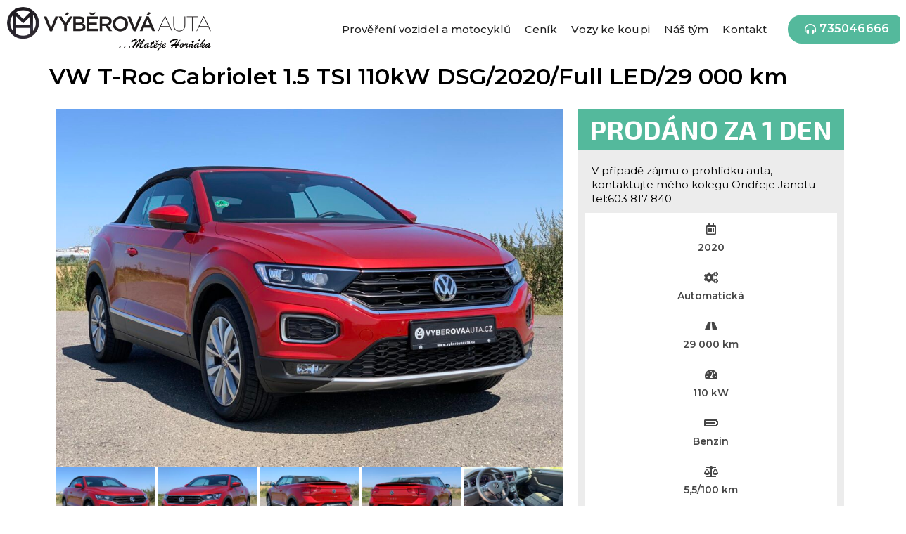

--- FILE ---
content_type: text/html; charset=UTF-8
request_url: https://www.vyberovaauta.cz/vw-t-roc-cabriolet-1-5-tsi-110kw-dsg-full-led-2020/
body_size: 28595
content:
<!doctype html>
<html lang="cs">
<head>
	<meta charset="UTF-8">
	<meta name="viewport" content="width=device-width, initial-scale=1">
	<link rel="profile" href="http://gmpg.org/xfn/11">
	<meta name='robots' content='index, follow, max-image-preview:large, max-snippet:-1, max-video-preview:-1' />

	<!-- This site is optimized with the Yoast SEO plugin v22.3 - https://yoast.com/wordpress/plugins/seo/ -->
	<title>VW T-Roc Cabriolet 1.5 TSI 110kW DSG/2020/Full LED/29 000 km - Výběrová auta</title>
	<link rel="canonical" href="https://www.vyberovaauta.cz/vw-t-roc-cabriolet-1-5-tsi-110kw-dsg-full-led-2020/" />
	<meta property="og:locale" content="cs_CZ" />
	<meta property="og:type" content="article" />
	<meta property="og:title" content="VW T-Roc Cabriolet 1.5 TSI 110kW DSG/2020/Full LED/29 000 km - Výběrová auta" />
	<meta property="og:description" content="V případě zájmu o prohlídku auta, kontaktujte mého kolegu Ondřeje Janotu tel:603 817 840" />
	<meta property="og:url" content="https://www.vyberovaauta.cz/vw-t-roc-cabriolet-1-5-tsi-110kw-dsg-full-led-2020/" />
	<meta property="og:site_name" content="Výběrová auta" />
	<meta property="article:published_time" content="2024-08-22T04:40:52+00:00" />
	<meta property="article:modified_time" content="2024-08-30T15:21:00+00:00" />
	<meta property="og:image" content="https://www.vyberovaauta.cz/wp-content/uploads/2024/07/4-2-2.jpg" />
	<meta property="og:image:width" content="2048" />
	<meta property="og:image:height" content="1446" />
	<meta property="og:image:type" content="image/jpeg" />
	<meta name="author" content="Matěj Horňák" />
	<meta name="twitter:card" content="summary_large_image" />
	<meta name="twitter:label1" content="Napsal(a)" />
	<meta name="twitter:data1" content="Matěj Horňák" />
	<meta name="twitter:label2" content="Odhadovaná doba čtení" />
	<meta name="twitter:data2" content="1 minuta" />
	<script type="application/ld+json" class="yoast-schema-graph">{"@context":"https://schema.org","@graph":[{"@type":"WebPage","@id":"https://www.vyberovaauta.cz/vw-t-roc-cabriolet-1-5-tsi-110kw-dsg-full-led-2020/","url":"https://www.vyberovaauta.cz/vw-t-roc-cabriolet-1-5-tsi-110kw-dsg-full-led-2020/","name":"VW T-Roc Cabriolet 1.5 TSI 110kW DSG/2020/Full LED/29 000 km - Výběrová auta","isPartOf":{"@id":"https://www.vyberovaauta.cz/#website"},"primaryImageOfPage":{"@id":"https://www.vyberovaauta.cz/vw-t-roc-cabriolet-1-5-tsi-110kw-dsg-full-led-2020/#primaryimage"},"image":{"@id":"https://www.vyberovaauta.cz/vw-t-roc-cabriolet-1-5-tsi-110kw-dsg-full-led-2020/#primaryimage"},"thumbnailUrl":"https://www.vyberovaauta.cz/wp-content/uploads/2024/07/4-2-2.jpg","datePublished":"2024-08-22T04:40:52+00:00","dateModified":"2024-08-30T15:21:00+00:00","author":{"@id":"https://www.vyberovaauta.cz/#/schema/person/78bd360f1468043781d37f43e8da0414"},"breadcrumb":{"@id":"https://www.vyberovaauta.cz/vw-t-roc-cabriolet-1-5-tsi-110kw-dsg-full-led-2020/#breadcrumb"},"inLanguage":"cs","potentialAction":[{"@type":"ReadAction","target":["https://www.vyberovaauta.cz/vw-t-roc-cabriolet-1-5-tsi-110kw-dsg-full-led-2020/"]}]},{"@type":"ImageObject","inLanguage":"cs","@id":"https://www.vyberovaauta.cz/vw-t-roc-cabriolet-1-5-tsi-110kw-dsg-full-led-2020/#primaryimage","url":"https://www.vyberovaauta.cz/wp-content/uploads/2024/07/4-2-2.jpg","contentUrl":"https://www.vyberovaauta.cz/wp-content/uploads/2024/07/4-2-2.jpg","width":2048,"height":1446},{"@type":"BreadcrumbList","@id":"https://www.vyberovaauta.cz/vw-t-roc-cabriolet-1-5-tsi-110kw-dsg-full-led-2020/#breadcrumb","itemListElement":[{"@type":"ListItem","position":1,"name":"Domů","item":"https://www.vyberovaauta.cz/"},{"@type":"ListItem","position":2,"name":"VW T-Roc Cabriolet 1.5 TSI 110kW DSG/2020/Full LED/29 000 km"}]},{"@type":"WebSite","@id":"https://www.vyberovaauta.cz/#website","url":"https://www.vyberovaauta.cz/","name":"Výběrová auta","description":"Prověřené vozy k prodeji","potentialAction":[{"@type":"SearchAction","target":{"@type":"EntryPoint","urlTemplate":"https://www.vyberovaauta.cz/?s={search_term_string}"},"query-input":"required name=search_term_string"}],"inLanguage":"cs"},{"@type":"Person","@id":"https://www.vyberovaauta.cz/#/schema/person/78bd360f1468043781d37f43e8da0414","name":"Matěj Horňák","image":{"@type":"ImageObject","inLanguage":"cs","@id":"https://www.vyberovaauta.cz/#/schema/person/image/","url":"https://secure.gravatar.com/avatar/437b91a3bf75a6e941cca195db19f562?s=96&d=mm&r=g","contentUrl":"https://secure.gravatar.com/avatar/437b91a3bf75a6e941cca195db19f562?s=96&d=mm&r=g","caption":"Matěj Horňák"},"url":"https://www.vyberovaauta.cz/author/matej/"}]}</script>
	<!-- / Yoast SEO plugin. -->


<link rel="alternate" type="application/rss+xml" title="Výběrová auta &raquo; RSS zdroj" href="https://www.vyberovaauta.cz/feed/" />
<link rel="alternate" type="application/rss+xml" title="Výběrová auta &raquo; RSS komentářů" href="https://www.vyberovaauta.cz/comments/feed/" />
<link rel='stylesheet' id='wp-block-library-css' href='https://www.vyberovaauta.cz/wp-includes/css/dist/block-library/style.min.css?ver=6.4.7' type='text/css' media='all' />
<style id='classic-theme-styles-inline-css' type='text/css'>
/*! This file is auto-generated */
.wp-block-button__link{color:#fff;background-color:#32373c;border-radius:9999px;box-shadow:none;text-decoration:none;padding:calc(.667em + 2px) calc(1.333em + 2px);font-size:1.125em}.wp-block-file__button{background:#32373c;color:#fff;text-decoration:none}
</style>
<style id='global-styles-inline-css' type='text/css'>
body{--wp--preset--color--black: #000000;--wp--preset--color--cyan-bluish-gray: #abb8c3;--wp--preset--color--white: #ffffff;--wp--preset--color--pale-pink: #f78da7;--wp--preset--color--vivid-red: #cf2e2e;--wp--preset--color--luminous-vivid-orange: #ff6900;--wp--preset--color--luminous-vivid-amber: #fcb900;--wp--preset--color--light-green-cyan: #7bdcb5;--wp--preset--color--vivid-green-cyan: #00d084;--wp--preset--color--pale-cyan-blue: #8ed1fc;--wp--preset--color--vivid-cyan-blue: #0693e3;--wp--preset--color--vivid-purple: #9b51e0;--wp--preset--gradient--vivid-cyan-blue-to-vivid-purple: linear-gradient(135deg,rgba(6,147,227,1) 0%,rgb(155,81,224) 100%);--wp--preset--gradient--light-green-cyan-to-vivid-green-cyan: linear-gradient(135deg,rgb(122,220,180) 0%,rgb(0,208,130) 100%);--wp--preset--gradient--luminous-vivid-amber-to-luminous-vivid-orange: linear-gradient(135deg,rgba(252,185,0,1) 0%,rgba(255,105,0,1) 100%);--wp--preset--gradient--luminous-vivid-orange-to-vivid-red: linear-gradient(135deg,rgba(255,105,0,1) 0%,rgb(207,46,46) 100%);--wp--preset--gradient--very-light-gray-to-cyan-bluish-gray: linear-gradient(135deg,rgb(238,238,238) 0%,rgb(169,184,195) 100%);--wp--preset--gradient--cool-to-warm-spectrum: linear-gradient(135deg,rgb(74,234,220) 0%,rgb(151,120,209) 20%,rgb(207,42,186) 40%,rgb(238,44,130) 60%,rgb(251,105,98) 80%,rgb(254,248,76) 100%);--wp--preset--gradient--blush-light-purple: linear-gradient(135deg,rgb(255,206,236) 0%,rgb(152,150,240) 100%);--wp--preset--gradient--blush-bordeaux: linear-gradient(135deg,rgb(254,205,165) 0%,rgb(254,45,45) 50%,rgb(107,0,62) 100%);--wp--preset--gradient--luminous-dusk: linear-gradient(135deg,rgb(255,203,112) 0%,rgb(199,81,192) 50%,rgb(65,88,208) 100%);--wp--preset--gradient--pale-ocean: linear-gradient(135deg,rgb(255,245,203) 0%,rgb(182,227,212) 50%,rgb(51,167,181) 100%);--wp--preset--gradient--electric-grass: linear-gradient(135deg,rgb(202,248,128) 0%,rgb(113,206,126) 100%);--wp--preset--gradient--midnight: linear-gradient(135deg,rgb(2,3,129) 0%,rgb(40,116,252) 100%);--wp--preset--font-size--small: 13px;--wp--preset--font-size--medium: 20px;--wp--preset--font-size--large: 36px;--wp--preset--font-size--x-large: 42px;--wp--preset--spacing--20: 0.44rem;--wp--preset--spacing--30: 0.67rem;--wp--preset--spacing--40: 1rem;--wp--preset--spacing--50: 1.5rem;--wp--preset--spacing--60: 2.25rem;--wp--preset--spacing--70: 3.38rem;--wp--preset--spacing--80: 5.06rem;--wp--preset--shadow--natural: 6px 6px 9px rgba(0, 0, 0, 0.2);--wp--preset--shadow--deep: 12px 12px 50px rgba(0, 0, 0, 0.4);--wp--preset--shadow--sharp: 6px 6px 0px rgba(0, 0, 0, 0.2);--wp--preset--shadow--outlined: 6px 6px 0px -3px rgba(255, 255, 255, 1), 6px 6px rgba(0, 0, 0, 1);--wp--preset--shadow--crisp: 6px 6px 0px rgba(0, 0, 0, 1);}:where(.is-layout-flex){gap: 0.5em;}:where(.is-layout-grid){gap: 0.5em;}body .is-layout-flow > .alignleft{float: left;margin-inline-start: 0;margin-inline-end: 2em;}body .is-layout-flow > .alignright{float: right;margin-inline-start: 2em;margin-inline-end: 0;}body .is-layout-flow > .aligncenter{margin-left: auto !important;margin-right: auto !important;}body .is-layout-constrained > .alignleft{float: left;margin-inline-start: 0;margin-inline-end: 2em;}body .is-layout-constrained > .alignright{float: right;margin-inline-start: 2em;margin-inline-end: 0;}body .is-layout-constrained > .aligncenter{margin-left: auto !important;margin-right: auto !important;}body .is-layout-constrained > :where(:not(.alignleft):not(.alignright):not(.alignfull)){max-width: var(--wp--style--global--content-size);margin-left: auto !important;margin-right: auto !important;}body .is-layout-constrained > .alignwide{max-width: var(--wp--style--global--wide-size);}body .is-layout-flex{display: flex;}body .is-layout-flex{flex-wrap: wrap;align-items: center;}body .is-layout-flex > *{margin: 0;}body .is-layout-grid{display: grid;}body .is-layout-grid > *{margin: 0;}:where(.wp-block-columns.is-layout-flex){gap: 2em;}:where(.wp-block-columns.is-layout-grid){gap: 2em;}:where(.wp-block-post-template.is-layout-flex){gap: 1.25em;}:where(.wp-block-post-template.is-layout-grid){gap: 1.25em;}.has-black-color{color: var(--wp--preset--color--black) !important;}.has-cyan-bluish-gray-color{color: var(--wp--preset--color--cyan-bluish-gray) !important;}.has-white-color{color: var(--wp--preset--color--white) !important;}.has-pale-pink-color{color: var(--wp--preset--color--pale-pink) !important;}.has-vivid-red-color{color: var(--wp--preset--color--vivid-red) !important;}.has-luminous-vivid-orange-color{color: var(--wp--preset--color--luminous-vivid-orange) !important;}.has-luminous-vivid-amber-color{color: var(--wp--preset--color--luminous-vivid-amber) !important;}.has-light-green-cyan-color{color: var(--wp--preset--color--light-green-cyan) !important;}.has-vivid-green-cyan-color{color: var(--wp--preset--color--vivid-green-cyan) !important;}.has-pale-cyan-blue-color{color: var(--wp--preset--color--pale-cyan-blue) !important;}.has-vivid-cyan-blue-color{color: var(--wp--preset--color--vivid-cyan-blue) !important;}.has-vivid-purple-color{color: var(--wp--preset--color--vivid-purple) !important;}.has-black-background-color{background-color: var(--wp--preset--color--black) !important;}.has-cyan-bluish-gray-background-color{background-color: var(--wp--preset--color--cyan-bluish-gray) !important;}.has-white-background-color{background-color: var(--wp--preset--color--white) !important;}.has-pale-pink-background-color{background-color: var(--wp--preset--color--pale-pink) !important;}.has-vivid-red-background-color{background-color: var(--wp--preset--color--vivid-red) !important;}.has-luminous-vivid-orange-background-color{background-color: var(--wp--preset--color--luminous-vivid-orange) !important;}.has-luminous-vivid-amber-background-color{background-color: var(--wp--preset--color--luminous-vivid-amber) !important;}.has-light-green-cyan-background-color{background-color: var(--wp--preset--color--light-green-cyan) !important;}.has-vivid-green-cyan-background-color{background-color: var(--wp--preset--color--vivid-green-cyan) !important;}.has-pale-cyan-blue-background-color{background-color: var(--wp--preset--color--pale-cyan-blue) !important;}.has-vivid-cyan-blue-background-color{background-color: var(--wp--preset--color--vivid-cyan-blue) !important;}.has-vivid-purple-background-color{background-color: var(--wp--preset--color--vivid-purple) !important;}.has-black-border-color{border-color: var(--wp--preset--color--black) !important;}.has-cyan-bluish-gray-border-color{border-color: var(--wp--preset--color--cyan-bluish-gray) !important;}.has-white-border-color{border-color: var(--wp--preset--color--white) !important;}.has-pale-pink-border-color{border-color: var(--wp--preset--color--pale-pink) !important;}.has-vivid-red-border-color{border-color: var(--wp--preset--color--vivid-red) !important;}.has-luminous-vivid-orange-border-color{border-color: var(--wp--preset--color--luminous-vivid-orange) !important;}.has-luminous-vivid-amber-border-color{border-color: var(--wp--preset--color--luminous-vivid-amber) !important;}.has-light-green-cyan-border-color{border-color: var(--wp--preset--color--light-green-cyan) !important;}.has-vivid-green-cyan-border-color{border-color: var(--wp--preset--color--vivid-green-cyan) !important;}.has-pale-cyan-blue-border-color{border-color: var(--wp--preset--color--pale-cyan-blue) !important;}.has-vivid-cyan-blue-border-color{border-color: var(--wp--preset--color--vivid-cyan-blue) !important;}.has-vivid-purple-border-color{border-color: var(--wp--preset--color--vivid-purple) !important;}.has-vivid-cyan-blue-to-vivid-purple-gradient-background{background: var(--wp--preset--gradient--vivid-cyan-blue-to-vivid-purple) !important;}.has-light-green-cyan-to-vivid-green-cyan-gradient-background{background: var(--wp--preset--gradient--light-green-cyan-to-vivid-green-cyan) !important;}.has-luminous-vivid-amber-to-luminous-vivid-orange-gradient-background{background: var(--wp--preset--gradient--luminous-vivid-amber-to-luminous-vivid-orange) !important;}.has-luminous-vivid-orange-to-vivid-red-gradient-background{background: var(--wp--preset--gradient--luminous-vivid-orange-to-vivid-red) !important;}.has-very-light-gray-to-cyan-bluish-gray-gradient-background{background: var(--wp--preset--gradient--very-light-gray-to-cyan-bluish-gray) !important;}.has-cool-to-warm-spectrum-gradient-background{background: var(--wp--preset--gradient--cool-to-warm-spectrum) !important;}.has-blush-light-purple-gradient-background{background: var(--wp--preset--gradient--blush-light-purple) !important;}.has-blush-bordeaux-gradient-background{background: var(--wp--preset--gradient--blush-bordeaux) !important;}.has-luminous-dusk-gradient-background{background: var(--wp--preset--gradient--luminous-dusk) !important;}.has-pale-ocean-gradient-background{background: var(--wp--preset--gradient--pale-ocean) !important;}.has-electric-grass-gradient-background{background: var(--wp--preset--gradient--electric-grass) !important;}.has-midnight-gradient-background{background: var(--wp--preset--gradient--midnight) !important;}.has-small-font-size{font-size: var(--wp--preset--font-size--small) !important;}.has-medium-font-size{font-size: var(--wp--preset--font-size--medium) !important;}.has-large-font-size{font-size: var(--wp--preset--font-size--large) !important;}.has-x-large-font-size{font-size: var(--wp--preset--font-size--x-large) !important;}
.wp-block-navigation a:where(:not(.wp-element-button)){color: inherit;}
:where(.wp-block-post-template.is-layout-flex){gap: 1.25em;}:where(.wp-block-post-template.is-layout-grid){gap: 1.25em;}
:where(.wp-block-columns.is-layout-flex){gap: 2em;}:where(.wp-block-columns.is-layout-grid){gap: 2em;}
.wp-block-pullquote{font-size: 1.5em;line-height: 1.6;}
</style>
<link rel='stylesheet' id='elementor-hello-theme-style-css' href='https://www.vyberovaauta.cz/wp-content/themes/Archive/style.css?ver=6.4.7' type='text/css' media='all' />
<link rel='stylesheet' id='elementor-icons-css' href='https://www.vyberovaauta.cz/wp-content/plugins/elementor/assets/lib/eicons/css/elementor-icons.min.css?ver=5.29.0' type='text/css' media='all' />
<link rel='stylesheet' id='elementor-frontend-css' href='https://www.vyberovaauta.cz/wp-content/plugins/elementor/assets/css/frontend.min.css?ver=3.20.3' type='text/css' media='all' />
<style id='elementor-frontend-inline-css' type='text/css'>
.elementor-kit-1694{--e-global-color-primary:#000000;--e-global-color-secondary:#54B99C;--e-global-color-text:#000000;--e-global-color-accent:#F56245;--e-global-color-4a75308e:#54595F;--e-global-color-7ebf5077:#7A7A7A;--e-global-color-860a306:#61CE70;--e-global-color-156a9022:#23A455;--e-global-color-29539ade:#000;--e-global-color-2f44214a:#FFF;--e-global-color-81378a1:#54b99c;--e-global-color-30c2993:#002842;--e-global-color-8bdf1df:#B1D5ED;--e-global-typography-primary-font-family:"Montserrat";--e-global-typography-primary-font-weight:600;--e-global-typography-secondary-font-family:"Montserrat";--e-global-typography-secondary-font-weight:400;--e-global-typography-text-font-family:"Montserrat";--e-global-typography-text-font-weight:400;--e-global-typography-accent-font-family:"Montserrat";--e-global-typography-accent-font-weight:500;}.elementor-section.elementor-section-boxed > .elementor-container{max-width:1140px;}.e-con{--container-max-width:1140px;}{}h1.entry-title{display:var(--page-title-display);}.elementor-kit-1694 e-page-transition{background-color:#FFBC7D;}@media(max-width:1024px){.elementor-section.elementor-section-boxed > .elementor-container{max-width:1024px;}.e-con{--container-max-width:1024px;}}@media(max-width:767px){.elementor-section.elementor-section-boxed > .elementor-container{max-width:767px;}.e-con{--container-max-width:767px;}}
.elementor-widget-nested-tabs > .elementor-widget-container > .e-n-tabs[data-touch-mode="false"] > .e-n-tabs-heading > .e-n-tab-title[aria-selected="false"]:hover{background:var( --e-global-color-accent );}.elementor-widget-nested-tabs > .elementor-widget-container > .e-n-tabs > .e-n-tabs-heading > .e-n-tab-title[aria-selected="true"], .elementor-widget-nested-tabs > .elementor-widget-container > .e-n-tabs[data-touch-mode="true"] > .e-n-tabs-heading > .e-n-tab-title[aria-selected="false"]:hover{background:var( --e-global-color-accent );}.elementor-widget-nested-tabs > .elementor-widget-container > .e-n-tabs > .e-n-tabs-heading > :is( .e-n-tab-title > .e-n-tab-title-text, .e-n-tab-title ){font-family:var( --e-global-typography-accent-font-family ), Sans-serif;font-weight:var( --e-global-typography-accent-font-weight );}.elementor-widget-heading .elementor-heading-title{color:var( --e-global-color-primary );font-family:var( --e-global-typography-primary-font-family ), Sans-serif;font-weight:var( --e-global-typography-primary-font-weight );}.elementor-widget-image .widget-image-caption{color:var( --e-global-color-text );font-family:var( --e-global-typography-text-font-family ), Sans-serif;font-weight:var( --e-global-typography-text-font-weight );}.elementor-widget-text-editor{color:var( --e-global-color-text );font-family:var( --e-global-typography-text-font-family ), Sans-serif;font-weight:var( --e-global-typography-text-font-weight );}.elementor-widget-text-editor.elementor-drop-cap-view-stacked .elementor-drop-cap{background-color:var( --e-global-color-primary );}.elementor-widget-text-editor.elementor-drop-cap-view-framed .elementor-drop-cap, .elementor-widget-text-editor.elementor-drop-cap-view-default .elementor-drop-cap{color:var( --e-global-color-primary );border-color:var( --e-global-color-primary );}.elementor-widget-button .elementor-button{font-family:var( --e-global-typography-accent-font-family ), Sans-serif;font-weight:var( --e-global-typography-accent-font-weight );background-color:var( --e-global-color-accent );}.elementor-widget-divider{--divider-color:var( --e-global-color-secondary );}.elementor-widget-divider .elementor-divider__text{color:var( --e-global-color-secondary );font-family:var( --e-global-typography-secondary-font-family ), Sans-serif;font-weight:var( --e-global-typography-secondary-font-weight );}.elementor-widget-divider.elementor-view-stacked .elementor-icon{background-color:var( --e-global-color-secondary );}.elementor-widget-divider.elementor-view-framed .elementor-icon, .elementor-widget-divider.elementor-view-default .elementor-icon{color:var( --e-global-color-secondary );border-color:var( --e-global-color-secondary );}.elementor-widget-divider.elementor-view-framed .elementor-icon, .elementor-widget-divider.elementor-view-default .elementor-icon svg{fill:var( --e-global-color-secondary );}.elementor-widget-image-box .elementor-image-box-title{color:var( --e-global-color-primary );font-family:var( --e-global-typography-primary-font-family ), Sans-serif;font-weight:var( --e-global-typography-primary-font-weight );}.elementor-widget-image-box .elementor-image-box-description{color:var( --e-global-color-text );font-family:var( --e-global-typography-text-font-family ), Sans-serif;font-weight:var( --e-global-typography-text-font-weight );}.elementor-widget-icon.elementor-view-stacked .elementor-icon{background-color:var( --e-global-color-primary );}.elementor-widget-icon.elementor-view-framed .elementor-icon, .elementor-widget-icon.elementor-view-default .elementor-icon{color:var( --e-global-color-primary );border-color:var( --e-global-color-primary );}.elementor-widget-icon.elementor-view-framed .elementor-icon, .elementor-widget-icon.elementor-view-default .elementor-icon svg{fill:var( --e-global-color-primary );}.elementor-widget-icon-box.elementor-view-stacked .elementor-icon{background-color:var( --e-global-color-primary );}.elementor-widget-icon-box.elementor-view-framed .elementor-icon, .elementor-widget-icon-box.elementor-view-default .elementor-icon{fill:var( --e-global-color-primary );color:var( --e-global-color-primary );border-color:var( --e-global-color-primary );}.elementor-widget-icon-box .elementor-icon-box-title{color:var( --e-global-color-primary );}.elementor-widget-icon-box .elementor-icon-box-title, .elementor-widget-icon-box .elementor-icon-box-title a{font-family:var( --e-global-typography-primary-font-family ), Sans-serif;font-weight:var( --e-global-typography-primary-font-weight );}.elementor-widget-icon-box .elementor-icon-box-description{color:var( --e-global-color-text );font-family:var( --e-global-typography-text-font-family ), Sans-serif;font-weight:var( --e-global-typography-text-font-weight );}.elementor-widget-star-rating .elementor-star-rating__title{color:var( --e-global-color-text );font-family:var( --e-global-typography-text-font-family ), Sans-serif;font-weight:var( --e-global-typography-text-font-weight );}.elementor-widget-image-gallery .gallery-item .gallery-caption{font-family:var( --e-global-typography-accent-font-family ), Sans-serif;font-weight:var( --e-global-typography-accent-font-weight );}.elementor-widget-icon-list .elementor-icon-list-item:not(:last-child):after{border-color:var( --e-global-color-text );}.elementor-widget-icon-list .elementor-icon-list-icon i{color:var( --e-global-color-primary );}.elementor-widget-icon-list .elementor-icon-list-icon svg{fill:var( --e-global-color-primary );}.elementor-widget-icon-list .elementor-icon-list-item > .elementor-icon-list-text, .elementor-widget-icon-list .elementor-icon-list-item > a{font-family:var( --e-global-typography-text-font-family ), Sans-serif;font-weight:var( --e-global-typography-text-font-weight );}.elementor-widget-icon-list .elementor-icon-list-text{color:var( --e-global-color-secondary );}.elementor-widget-counter .elementor-counter-number-wrapper{color:var( --e-global-color-primary );font-family:var( --e-global-typography-primary-font-family ), Sans-serif;font-weight:var( --e-global-typography-primary-font-weight );}.elementor-widget-counter .elementor-counter-title{color:var( --e-global-color-secondary );font-family:var( --e-global-typography-secondary-font-family ), Sans-serif;font-weight:var( --e-global-typography-secondary-font-weight );}.elementor-widget-progress .elementor-progress-wrapper .elementor-progress-bar{background-color:var( --e-global-color-primary );}.elementor-widget-progress .elementor-title{color:var( --e-global-color-primary );font-family:var( --e-global-typography-text-font-family ), Sans-serif;font-weight:var( --e-global-typography-text-font-weight );}.elementor-widget-testimonial .elementor-testimonial-content{color:var( --e-global-color-text );font-family:var( --e-global-typography-text-font-family ), Sans-serif;font-weight:var( --e-global-typography-text-font-weight );}.elementor-widget-testimonial .elementor-testimonial-name{color:var( --e-global-color-primary );font-family:var( --e-global-typography-primary-font-family ), Sans-serif;font-weight:var( --e-global-typography-primary-font-weight );}.elementor-widget-testimonial .elementor-testimonial-job{color:var( --e-global-color-secondary );font-family:var( --e-global-typography-secondary-font-family ), Sans-serif;font-weight:var( --e-global-typography-secondary-font-weight );}.elementor-widget-tabs .elementor-tab-title, .elementor-widget-tabs .elementor-tab-title a{color:var( --e-global-color-primary );}.elementor-widget-tabs .elementor-tab-title.elementor-active,
					 .elementor-widget-tabs .elementor-tab-title.elementor-active a{color:var( --e-global-color-accent );}.elementor-widget-tabs .elementor-tab-title{font-family:var( --e-global-typography-primary-font-family ), Sans-serif;font-weight:var( --e-global-typography-primary-font-weight );}.elementor-widget-tabs .elementor-tab-content{color:var( --e-global-color-text );font-family:var( --e-global-typography-text-font-family ), Sans-serif;font-weight:var( --e-global-typography-text-font-weight );}.elementor-widget-accordion .elementor-accordion-icon, .elementor-widget-accordion .elementor-accordion-title{color:var( --e-global-color-primary );}.elementor-widget-accordion .elementor-accordion-icon svg{fill:var( --e-global-color-primary );}.elementor-widget-accordion .elementor-active .elementor-accordion-icon, .elementor-widget-accordion .elementor-active .elementor-accordion-title{color:var( --e-global-color-accent );}.elementor-widget-accordion .elementor-active .elementor-accordion-icon svg{fill:var( --e-global-color-accent );}.elementor-widget-accordion .elementor-accordion-title{font-family:var( --e-global-typography-primary-font-family ), Sans-serif;font-weight:var( --e-global-typography-primary-font-weight );}.elementor-widget-accordion .elementor-tab-content{color:var( --e-global-color-text );font-family:var( --e-global-typography-text-font-family ), Sans-serif;font-weight:var( --e-global-typography-text-font-weight );}.elementor-widget-toggle .elementor-toggle-title, .elementor-widget-toggle .elementor-toggle-icon{color:var( --e-global-color-primary );}.elementor-widget-toggle .elementor-toggle-icon svg{fill:var( --e-global-color-primary );}.elementor-widget-toggle .elementor-tab-title.elementor-active a, .elementor-widget-toggle .elementor-tab-title.elementor-active .elementor-toggle-icon{color:var( --e-global-color-accent );}.elementor-widget-toggle .elementor-toggle-title{font-family:var( --e-global-typography-primary-font-family ), Sans-serif;font-weight:var( --e-global-typography-primary-font-weight );}.elementor-widget-toggle .elementor-tab-content{color:var( --e-global-color-text );font-family:var( --e-global-typography-text-font-family ), Sans-serif;font-weight:var( --e-global-typography-text-font-weight );}.elementor-widget-alert .elementor-alert-title{font-family:var( --e-global-typography-primary-font-family ), Sans-serif;font-weight:var( --e-global-typography-primary-font-weight );}.elementor-widget-alert .elementor-alert-description{font-family:var( --e-global-typography-text-font-family ), Sans-serif;font-weight:var( --e-global-typography-text-font-weight );}.elementor-widget-uael-advanced-heading .uael-heading, .elementor-widget-uael-advanced-heading .uael-heading a{font-family:var( --e-global-typography-primary-font-family ), Sans-serif;font-weight:var( --e-global-typography-primary-font-weight );}.elementor-widget-uael-advanced-heading .uael-heading-text{color:var( --e-global-color-primary );}.elementor-widget-uael-advanced-heading .uael-sub-heading{font-family:var( --e-global-typography-secondary-font-family ), Sans-serif;font-weight:var( --e-global-typography-secondary-font-weight );color:var( --e-global-color-secondary );}.elementor-widget-uael-advanced-heading .uael-subheading{font-family:var( --e-global-typography-text-font-family ), Sans-serif;font-weight:var( --e-global-typography-text-font-weight );color:var( --e-global-color-text );}.elementor-widget-uael-advanced-heading .uael-heading-wrapper:before{font-family:var( --e-global-typography-text-font-family ), Sans-serif;font-weight:var( --e-global-typography-text-font-weight );}.elementor-widget-uael-advanced-heading .uael-separator, .elementor-widget-uael-advanced-heading .uael-separator-line > span, .elementor-widget-uael-advanced-heading .uael-divider-text{border-top-color:var( --e-global-color-accent );}.elementor-widget-uael-advanced-heading .uael-divider-text{color:var( --e-global-color-text );font-family:var( --e-global-typography-secondary-font-family ), Sans-serif;font-weight:var( --e-global-typography-secondary-font-weight );}.elementor-widget-uael-advanced-heading .uael-icon-wrap .uael-icon i{color:var( --e-global-color-primary );}.elementor-widget-uael-advanced-heading .uael-icon-wrap .uael-icon svg{fill:var( --e-global-color-primary );}.elementor-widget-uael-advanced-heading .uael-icon-wrap .uael-icon, .elementor-widget-uael-advanced-heading .uael-image .uael-image-content{border-color:var( --e-global-color-primary );}.elementor-widget-uael-dual-color-heading .uael-dual-heading-text{color:var( --e-global-color-primary );font-family:var( --e-global-typography-primary-font-family ), Sans-serif;font-weight:var( --e-global-typography-primary-font-weight );}.elementor-widget-uael-dual-color-heading .uael-dual-heading-text.uael-highlight-text{color:var( --e-global-color-secondary );font-family:var( --e-global-typography-primary-font-family ), Sans-serif;font-weight:var( --e-global-typography-primary-font-weight );}.elementor-widget-uael-dual-color-heading .uael-dual-color-heading:before{font-family:var( --e-global-typography-text-font-family ), Sans-serif;font-weight:var( --e-global-typography-text-font-weight );}.elementor-widget-uael-fancy-heading .uael-clip-cursor-yes .uael-fancy-text-clip .uael-slide-main_ul::after{background-color:var( --e-global-color-accent );}.elementor-widget-uael-fancy-heading .uael-fancy-heading{color:var( --e-global-color-primary );}.elementor-widget-uael-fancy-heading .uael-fancy-heading, .elementor-widget-uael-fancy-heading .uael-fancy-heading .uael-slide_text{font-family:var( --e-global-typography-primary-font-family ), Sans-serif;font-weight:var( --e-global-typography-primary-font-weight );}.elementor-widget-uael-fancy-heading .uael-fancy-heading.uael-fancy-text-main{color:var( --e-global-color-secondary );}.elementor-widget-uael-fancy-heading .uael-fancy-heading.uael-fancy-text-main, .elementor-widget-uael-fancy-heading .uael-fancy-heading.uael-fancy-text-main .uael-slide_text{font-family:var( --e-global-typography-primary-font-family ), Sans-serif;font-weight:var( --e-global-typography-primary-font-weight );}.elementor-widget-uael-hotspot .uael-hotspot-content{font-family:var( --e-global-typography-text-font-family ), Sans-serif;font-weight:var( --e-global-typography-text-font-weight );border-color:var( --e-global-color-primary );}.elementor-widget-uael-hotspot .uael-hotspot-content, 
								.elementor-widget-uael-hotspot .uael-hotspot-content.uael-hotspot-anim:before{background-color:var( --e-global-color-primary );}.elementor-widget-uael-hotspot .uael-hotspot-content:hover, 
								.elementor-widget-uael-hotspot .uael-hotspot-content.uael-hotspot-anim:hover:before, 
								.elementor-widget-uael-hotspot .uael-hotspot-tour .uael-hotspot-content.open, 
								.elementor-widget-uael-hotspot .uael-hotspot-tour .open.uael-hotspot-anim:before{background-color:var( --e-global-color-primary );}.elementor-widget-uael-hotspot .elementor-button{background-color:var( --e-global-color-accent );}.elementor-widget-uael-hotspot a.elementor-button:hover, .elementor-widget-uael-hotspot .elementor-button:hover{background-color:var( --e-global-color-accent );}.elementor-widget-uael-content-toggle .uael-rbs-slider{background-color:var( --e-global-color-accent );}.elementor-widget-uael-content-toggle .uael-toggle input[type="checkbox"] + label:before{background-color:var( --e-global-color-accent );}.elementor-widget-uael-content-toggle .uael-toggle input[type="checkbox"] + label:after{border:var( --e-global-color-accent );background-color:var( --e-global-color-accent );}.elementor-widget-uael-content-toggle .uael-label-box-active .uael-label-box-switch{background:var( --e-global-color-accent );}.elementor-widget-uael-content-toggle .uael-rbs-switch:checked + .uael-rbs-slider{background-color:var( --e-global-color-text );}.elementor-widget-uael-content-toggle .uael-rbs-switch:focus + .uael-rbs-slider{-webkit-box-shadow:var( --e-global-color-text );box-shadow:var( --e-global-color-text );}.elementor-widget-uael-content-toggle .uael-toggle input[type="checkbox"]:checked + label:before{background-color:var( --e-global-color-text );}.elementor-widget-uael-content-toggle .uael-toggle input[type="checkbox"]:checked + label:after{-webkit-transform:var( --e-global-color-text );-ms-transform:var( --e-global-color-text );transform:var( --e-global-color-text );border:var( --e-global-color-text );}.elementor-widget-uael-content-toggle .uael-label-box-inactive .uael-label-box-switch{background:var( --e-global-color-text );}.elementor-widget-uael-content-toggle .uael-rbs-slider:before{background-color:var( --e-global-color-accent );}.elementor-widget-uael-content-toggle span.uael-label-box-switch{color:var( --e-global-color-accent );}.elementor-widget-uael-content-toggle .uael-rbs-head-1{color:var( --e-global-color-primary );font-family:var( --e-global-typography-primary-font-family ), Sans-serif;font-weight:var( --e-global-typography-primary-font-weight );}.elementor-widget-uael-content-toggle .uael-rbs-head-2{color:var( --e-global-color-primary );font-family:var( --e-global-typography-primary-font-family ), Sans-serif;font-weight:var( --e-global-typography-primary-font-weight );}.elementor-widget-uael-content-toggle .uael-rbs-content-1.uael-rbs-section-1{color:var( --e-global-color-text );font-family:var( --e-global-typography-text-font-family ), Sans-serif;font-weight:var( --e-global-typography-text-font-weight );}.elementor-widget-uael-content-toggle .uael-rbs-content-2.uael-rbs-section-2{color:var( --e-global-color-text );font-family:var( --e-global-typography-text-font-family ), Sans-serif;font-weight:var( --e-global-typography-text-font-weight );}.elementor-widget-uael-ba-slider .twentytwenty-before-label:before, .elementor-widget-uael-ba-slider .twentytwenty-after-label:before{font-family:var( --e-global-typography-accent-font-family ), Sans-serif;font-weight:var( --e-global-typography-accent-font-weight );}.elementor-widget-uael-business-hours .uael-business-day{color:var( --e-global-color-text );}.elementor-widget-uael-business-hours .elementor-widget-container{overflow:var( --e-global-color-text );}.elementor-widget-uael-business-hours .heading-date{font-family:var( --e-global-typography-text-font-family ), Sans-serif;font-weight:var( --e-global-typography-text-font-weight );}.elementor-widget-uael-business-hours .uael-business-time{color:var( --e-global-color-text );}.elementor-widget-uael-business-hours .heading-time{font-family:var( --e-global-typography-text-font-family ), Sans-serif;font-weight:var( --e-global-typography-text-font-weight );}.elementor-widget-uael-google-map .gm-style .uael-infowindow-title{font-family:var( --e-global-typography-text-font-family ), Sans-serif;font-weight:var( --e-global-typography-text-font-weight );}.elementor-widget-uael-image-gallery .uael-gallery-parent .uael-masonry-filters .uael-masonry-filter,.elementor-widget-uael-image-gallery .uael-img-gallery-tabs-dropdown .uael-filters-dropdown-button{font-family:var( --e-global-typography-accent-font-family ), Sans-serif;font-weight:var( --e-global-typography-accent-font-weight );}.elementor-widget-uael-image-gallery .uael-img-gallery-tabs-dropdown .uael-filters-dropdown-button, .elementor-widget-uael-image-gallery .uael-gallery-parent .uael-masonry-filters .uael-masonry-filter{color:var( --e-global-color-accent );}.elementor-widget-uael-image-gallery .uael-gallery-parent .uael-masonry-filters .uael-masonry-filter:hover, .elementor-widget-uael-image-gallery .uael-gallery-parent .uael-masonry-filters .uael-current{background-color:var( --e-global-color-accent );border-color:var( --e-global-color-accent );}.elementor-widget-uael-infobox .uael-icon-wrap .uael-icon i{color:var( --e-global-color-primary );}.elementor-widget-uael-infobox .uael-icon-wrap .uael-icon svg{fill:var( --e-global-color-primary );}.elementor-widget-uael-infobox .uael-infobox:not(.uael-imgicon-style-normal) .uael-icon-wrap .uael-icon, .elementor-widget-uael-infobox .uael-infobox:not(.uael-imgicon-style-normal) .uael-image .uael-image-content img{background-color:var( --e-global-color-secondary );}.elementor-widget-uael-infobox .uael-imgicon-style-custom .uael-icon-wrap .uael-icon, .elementor-widget-uael-infobox .uael-imgicon-style-custom .uael-image .uael-image-content img{border-color:var( --e-global-color-primary );}.elementor-widget-uael-infobox .uael-separator{border-top-color:var( --e-global-color-accent );}.elementor-widget-uael-infobox .elementor-button{background-color:var( --e-global-color-accent );}.elementor-widget-uael-infobox a.elementor-button:hover, .elementor-widget-uael-infobox .elementor-button:hover{background-color:var( --e-global-color-accent );}.elementor-widget-uael-infobox .uael-infobox-title-prefix{font-family:var( --e-global-typography-secondary-font-family ), Sans-serif;font-weight:var( --e-global-typography-secondary-font-weight );color:var( --e-global-color-text );}.elementor-widget-uael-infobox .uael-infobox-title{font-family:var( --e-global-typography-primary-font-family ), Sans-serif;font-weight:var( --e-global-typography-primary-font-weight );color:var( --e-global-color-primary );}.elementor-widget-uael-infobox .uael-infobox-text{font-family:var( --e-global-typography-text-font-family ), Sans-serif;font-weight:var( --e-global-typography-text-font-weight );color:var( --e-global-color-text );}.elementor-widget-uael-infobox .uael-infobox-cta-link, .elementor-widget-uael-infobox .elementor-button, .elementor-widget-uael-infobox a.elementor-button{font-family:var( --e-global-typography-secondary-font-family ), Sans-serif;font-weight:var( --e-global-typography-secondary-font-weight );}.elementor-widget-uael-infobox .uael-infobox-cta-link{color:var( --e-global-color-accent );}.elementor-widget-uael-retina-image .uael-retina-image-container .uael-retina-img{border-color:var( --e-global-color-primary );}.elementor-widget-uael-retina-image .widget-image-caption{color:var( --e-global-color-text );font-family:var( --e-global-typography-text-font-family ), Sans-serif;font-weight:var( --e-global-typography-text-font-weight );}.elementor-widget-uael-modal-popup .uael-modal-action i{color:var( --e-global-color-text );}.elementor-widget-uael-modal-popup .uael-modal-action svg{fill:var( --e-global-color-text );}.elementor-widget-uael-modal-popup .uael-modal-action i:hover{color:var( --e-global-color-text );}.elementor-widget-uael-modal-popup .uael-modal-action svg:hover{fill:var( --e-global-color-text );}.uamodal-{{ID}} .uael-modal-title-wrap .uael-modal-title{color:var( --e-global-color-primary );}.elementor-widget-uael-modal-popup .uael-modal-title-wrap .uael-modal-title{color:var( --e-global-color-primary );}.uamodal-{{ID}} .uael-modal-title-wrap{background-color:var( --e-global-color-secondary );}.elementor-widget-uael-modal-popup .uael-modal-title-wrap{background-color:var( --e-global-color-secondary );}.uamodal-{{ID}} .uael-modal-title-wrap .uael-modal-title, .elementor-widget-uael-modal-popup .uael-modal-title-wrap .uael-modal-title{font-family:var( --e-global-typography-primary-font-family ), Sans-serif;font-weight:var( --e-global-typography-primary-font-weight );}.uamodal-{{ID}} .uael-content{color:var( --e-global-color-text );}.elementor-widget-uael-modal-popup .uael-content{color:var( --e-global-color-text );}.uamodal-{{ID}} .uael-content .uael-text-editor{font-family:var( --e-global-typography-text-font-family ), Sans-serif;font-weight:var( --e-global-typography-text-font-weight );}.elementor-widget-uael-modal-popup .uael-modal-action-wrap a.elementor-button, .elementor-widget-uael-modal-popup .uael-modal-action-wrap .elementor-button{font-family:var( --e-global-typography-accent-font-family ), Sans-serif;font-weight:var( --e-global-typography-accent-font-weight );}.elementor-widget-uael-modal-popup .uael-modal-action-wrap .elementor-button{background-color:var( --e-global-color-accent );}.elementor-widget-uael-modal-popup .uael-modal-action-wrap a.elementor-button:hover, .elementor-widget-uael-modal-popup .uael-modal-action-wrap .elementor-button:hover{background-color:var( --e-global-color-accent );}.elementor-widget-uael-modal-popup .uael-modal-action{color:var( --e-global-color-text );}.elementor-widget-uael-modal-popup .uael-modal-action:hover{color:var( --e-global-color-text );}.elementor-widget-uael-modal-popup .uael-modal-action-wrap .uael-modal-action{font-family:var( --e-global-typography-accent-font-family ), Sans-serif;font-weight:var( --e-global-typography-accent-font-weight );}.elementor-widget-uael-buttons a.elementor-button,.elementor-widget-uael-buttons a.elementor-button svg{font-family:var( --e-global-typography-accent-font-family ), Sans-serif;font-weight:var( --e-global-typography-accent-font-weight );}.elementor-widget-uael-buttons a.elementor-button{background-color:var( --e-global-color-accent );}.elementor-widget-uael-buttons a.elementor-button:hover{background-color:var( --e-global-color-accent );}.elementor-widget-uael-price-table .uael-price-table-header{background-color:var( --e-global-color-secondary );}.elementor-widget-uael-price-table .uael-price-heading-icon i{color:var( --e-global-color-text );}.elementor-widget-uael-price-table .uael-price-heading-icon svg{fill:var( --e-global-color-text );}.elementor-widget-uael-price-table .uael-price-heading-icon i:hover{color:var( --e-global-color-text );}.elementor-widget-uael-price-table .uael-price-heading-icon svg:hover{fill:var( --e-global-color-text );}.elementor-widget-uael-price-table .uael-price-table-heading{color:var( --e-global-color-primary );font-family:var( --e-global-typography-primary-font-family ), Sans-serif;font-weight:var( --e-global-typography-primary-font-weight );}.elementor-widget-uael-price-table .uael-price-table-subheading{color:var( --e-global-color-text );font-family:var( --e-global-typography-secondary-font-family ), Sans-serif;font-weight:var( --e-global-typography-secondary-font-weight );}.elementor-widget-uael-price-table .uael-pricing-value{font-family:var( --e-global-typography-primary-font-family ), Sans-serif;font-weight:var( --e-global-typography-primary-font-weight );}.elementor-widget-uael-price-table .uael-price-table-original-price{color:var( --e-global-color-secondary );font-family:var( --e-global-typography-primary-font-family ), Sans-serif;font-weight:var( --e-global-typography-primary-font-weight );}.elementor-widget-uael-price-table .uael-price-table .uael-strike-tooltip{color:var( --e-global-color-secondary );}.elementor-widget-uael-price-table .uael-price-table-duration{color:var( --e-global-color-secondary );font-family:var( --e-global-typography-secondary-font-family ), Sans-serif;font-weight:var( --e-global-typography-secondary-font-weight );}.elementor-widget-uael-price-table .uael-price-table-features-list{color:var( --e-global-color-text );}.elementor-widget-uael-price-table .uael-price-table-features-list li{font-family:var( --e-global-typography-text-font-family ), Sans-serif;font-weight:var( --e-global-typography-text-font-weight );}.elementor-widget-uael-price-table .uael-price-table-features-list li:before, .elementor-widget-uael-price-table.uael-price-features-borderbox .uael-price-table-features-list li:after{border-top-color:var( --e-global-color-text );}.elementor-widget-uael-price-table a.uael-pricebox-cta-link{color:var( --e-global-color-accent );font-family:var( --e-global-typography-accent-font-family ), Sans-serif;font-weight:var( --e-global-typography-accent-font-weight );}.elementor-widget-uael-price-table .elementor-button, .elementor-widget-uael-price-table a.elementor-button{font-family:var( --e-global-typography-accent-font-family ), Sans-serif;font-weight:var( --e-global-typography-accent-font-weight );}.elementor-widget-uael-price-table .elementor-button{background-color:var( --e-global-color-accent );}.elementor-widget-uael-price-table .uael-price-table-disclaimer{color:var( --e-global-color-text );font-family:var( --e-global-typography-text-font-family ), Sans-serif;font-weight:var( --e-global-typography-text-font-weight );}.elementor-widget-uael-price-table .uael-price-table-ribbon-content{background-color:var( --e-global-color-accent );font-family:var( --e-global-typography-accent-font-family ), Sans-serif;font-weight:var( --e-global-typography-accent-font-weight );}.elementor-widget-uael-price-table .uael-price-table-ribbon-3 .uael-price-table-ribbon-content:before{border-left:var( --e-global-color-accent );}.elementor-widget-uael-price-list .uael-price-list-title{color:var( --e-global-color-primary );font-family:var( --e-global-typography-primary-font-family ), Sans-serif;font-weight:var( --e-global-typography-primary-font-weight );}.elementor-widget-uael-price-list .uael-price-list-description{color:var( --e-global-color-text );font-family:var( --e-global-typography-text-font-family ), Sans-serif;font-weight:var( --e-global-typography-text-font-weight );}.elementor-widget-uael-price-list .uael-price-list-price{color:var( --e-global-color-primary );}.elementor-widget-uael-price-list .uael-price-list-discount-price{color:var( --e-global-color-primary );}.elementor-widget-uael-price-list .uael-price-list-price, .elementor-widget-uael-price-list .uael-price-list-discount-price{font-family:var( --e-global-typography-primary-font-family ), Sans-serif;font-weight:var( --e-global-typography-primary-font-weight );}.elementor-widget-uael-price-list .uael-price-list-separator{border-bottom-color:var( --e-global-color-secondary );}.elementor-widget-uael-table th.uael-table-col,.elementor-widget-uael-table tr.uael-table-row div.responsive-header-text span.uael-table__text-inners{font-family:var( --e-global-typography-accent-font-family ), Sans-serif;font-weight:var( --e-global-typography-accent-font-weight );}.elementor-widget-uael-table thead .uael-table-row th .uael-table__text{color:var( --e-global-color-text );}.elementor-widget-uael-table thead .uael-table-row th .uael-table__text svg{fill:var( --e-global-color-text );}.elementor-widget-uael-table th{color:var( --e-global-color-text );}.elementor-widget-uael-table tbody .uael-table-row th{color:var( --e-global-color-text );}.elementor-widget-uael-table tbody .uael-table-head .uael-table__text{color:var( --e-global-color-text );}.elementor-widget-uael-table tbody .uael-table-head .uael-table__text svg{fill:var( --e-global-color-text );}.elementor-widget-uael-table td div:not(.responsive-header-text) .uael-table__text-inner, .elementor-widget-uael-table td div + .uael-table__text-inner,.elementor-widget-uael-table tbody .uael-table__text:not(.uael-tbody-head-text),.elementor-widget-uael-table td .uael-align-icon--left,.elementor-widget-uael-table td .uael-align-icon--right{font-family:var( --e-global-typography-text-font-family ), Sans-serif;font-weight:var( --e-global-typography-text-font-weight );}.elementor-widget-uael-table tbody td.uael-table-col .uael-table__text{color:var( --e-global-color-text );}.elementor-widget-uael-table tbody td.uael-table-col .uael-table__text svg{fill:var( --e-global-color-text );}.elementor-widget-uael-table .uael-advance-heading label, .elementor-widget-uael-table .uael-advance-heading select, .elementor-widget-uael-table .uael-advance-heading input{font-family:var( --e-global-typography-text-font-family ), Sans-serif;font-weight:var( --e-global-typography-text-font-weight );}.elementor-widget-uael-table-of-contents .uael-toc-heading, .elementor-widget-uael-table-of-contents .uael-toc-switch .uael-icon{color:var( --e-global-color-primary );}.elementor-widget-uael-table-of-contents .uael-toc-heading, .elementor-widget-uael-table-of-contents .uael-toc-heading a{font-family:var( --e-global-typography-primary-font-family ), Sans-serif;font-weight:var( --e-global-typography-primary-font-weight );}.elementor-widget-uael-table-of-contents .uael-toc-content-wrapper, .elementor-widget-uael-table-of-contents .uael-toc-empty-note{font-family:var( --e-global-typography-accent-font-family ), Sans-serif;font-weight:var( --e-global-typography-accent-font-weight );}.elementor-widget-uael-table-of-contents .uael-toc-content-wrapper a, .elementor-widget-uael-table-of-contents .uael-toc-list li, .elementor-widget-uael-table-of-contents .uael-toc-empty-note{color:var( --e-global-color-secondary );}.elementor-widget-uael-table-of-contents .uael-toc-content-wrapper a:hover{color:var( --e-global-color-accent );}.elementor-widget-uael-timeline .uael-timeline-main .uael-content .uael-timeline-heading, .elementor-widget-uael-timeline .uael-timeline-main .uael-content .uael-timeline-heading-text .elementor-inline-editing{color:var( --e-global-color-primary );font-family:var( --e-global-typography-primary-font-family ), Sans-serif;font-weight:var( --e-global-typography-primary-font-weight );}.elementor-widget-uael-timeline .uael-timeline-main .uael-timeline-desc-content, .elementor-widget-uael-timeline .uael-timeline-main .inner-date-new,.elementor-widget-uael-timeline .uael-timeline-main a .uael-timeline-desc-content{color:var( --e-global-color-text );}.elementor-widget-uael-timeline .uael-timeline-main .uael-timeline-link-style .uael-timeline-link{color:var( --e-global-color-accent );font-family:var( --e-global-typography-accent-font-family ), Sans-serif;font-weight:var( --e-global-typography-accent-font-weight );}.elementor-widget-uael-timeline .uael-timeline-main .uael-timeline-desc-content, .elementor-widget-uael-timeline .uael-timeline-main .inner-date-new{font-family:var( --e-global-typography-text-font-family ), Sans-serif;font-weight:var( --e-global-typography-text-font-weight );}.elementor-widget-uael-timeline .uael-timeline-main .animate-border .timeline-icon-new{color:var( --e-global-color-text );}.elementor-widget-uael-timeline .uael-timeline-main .animate-border .timeline-icon-new svg{fill:var( --e-global-color-text );}.elementor-widget-uael-timeline .uael-timeline__line__inner{background-color:var( --e-global-color-accent );width:var( --e-global-color-accent );}.elementor-widget-uael-timeline .uael-timeline-main .uael-days .in-view .in-view-timeline-icon{background:var( --e-global-color-accent );}.elementor-widget-uael-video .uael-sticky-apply .uael-video-sticky-infobar{font-family:var( --e-global-typography-text-font-family ), Sans-serif;font-weight:var( --e-global-typography-text-font-weight );}.elementor-widget-uael-video .uael-subscribe-bar-prefix{font-family:var( --e-global-typography-text-font-family ), Sans-serif;font-weight:var( --e-global-typography-text-font-weight );}.elementor-widget-uael-posts .uael-posts-tabs-dropdown .uael-filters-dropdown-button,.elementor-widget-uael-posts .uael-post__header-filter{font-family:var( --e-global-typography-accent-font-family ), Sans-serif;font-weight:var( --e-global-typography-accent-font-weight );}.elementor-widget-uael-posts .uael-grid-pagination a.page-numbers{color:var( --e-global-color-accent );}.elementor-widget-uael-posts .uael-grid-pagination span.page-numbers.current{color:var( --e-global-color-accent );}.elementor-widget-uael-posts .uael-post__load-more{color:var( --e-global-color-accent );background-color:var( --e-global-color-accent );font-family:var( --e-global-typography-accent-font-family ), Sans-serif;font-weight:var( --e-global-typography-accent-font-weight );}.elementor-widget-uael-posts .uael-post-inf-loader > div{background-color:var( --e-global-color-primary );}.elementor-widget-uael-posts .uael-grid-pagination a.page-numbers, .elementor-widget-uael-posts .uael-grid-pagination span.page-numbers.current{font-family:var( --e-global-typography-accent-font-family ), Sans-serif;font-weight:var( --e-global-typography-accent-font-weight );}.elementor-widget-uael-posts .uael-post-wrapper-featured .uael-post__title, .elementor-widget-uael-posts .uael-post-wrapper-featured .uael-post__title a{color:var( --e-global-color-secondary );font-family:var( --e-global-typography-primary-font-family ), Sans-serif;font-weight:var( --e-global-typography-primary-font-weight );}.elementor-widget-uael-posts .uael-post-wrapper-featured .uael-post__meta-data{color:var( --e-global-color-secondary );}.elementor-widget-uael-posts .uael-post-wrapper-featured .uael-post__meta-data svg{fill:var( --e-global-color-secondary );}.elementor-widget-uael-posts .uael-post__title, .elementor-widget-uael-posts .uael-post__title a{color:var( --e-global-color-secondary );}.elementor-widget-uael-posts .uael-post__title:hover, .elementor-widget-uael-posts .uael-post__title a:hover{color:var( --e-global-color-secondary );}.elementor-widget-uael-posts.uael-post__link-complete-yes .uael-post__complete-box-overlay:hover + .uael-post__inner-wrap .uael-post__title a{color:var( --e-global-color-secondary );}.elementor-widget-uael-posts .uael-post__title{font-family:var( --e-global-typography-primary-font-family ), Sans-serif;font-weight:var( --e-global-typography-primary-font-weight );}.elementor-widget-uael-posts .uael-post__meta-data span{font-family:var( --e-global-typography-secondary-font-family ), Sans-serif;font-weight:var( --e-global-typography-secondary-font-weight );}.elementor-widget-uael-posts .uael-post__terms{color:var( --e-global-color-accent );font-family:var( --e-global-typography-secondary-font-family ), Sans-serif;font-weight:var( --e-global-typography-secondary-font-weight );}.elementor-widget-uael-posts .uael-post__terms a:hover{color:var( --e-global-color-secondary );}.elementor-widget-uael-posts.uael-post__link-complete-yes .uael-post__complete-box-overlay:hover + .uael-post__inner-wrap .uael-post__terms a{color:var( --e-global-color-secondary );}.elementor-widget-uael-posts .uael-post__excerpt{font-family:var( --e-global-typography-text-font-family ), Sans-serif;font-weight:var( --e-global-typography-text-font-weight );}.elementor-widget-uael-posts a.uael-post__read-more{color:var( --e-global-color-accent );background-color:var( --e-global-color-accent );font-family:var( --e-global-typography-accent-font-family ), Sans-serif;font-weight:var( --e-global-typography-accent-font-weight );}.elementor-widget-uael-posts .uael-post-grid .slick-slider .slick-prev:before, .elementor-widget-uael-posts .uael-post-grid .slick-slider .slick-next:before{color:var( --e-global-color-accent );}.elementor-widget-uael-posts .uael-post-grid .slick-slider .slick-arrow{border-color:var( --e-global-color-accent );border-style:var( --e-global-color-accent );}.elementor-widget-uael-posts .uael-post-grid .slick-slider .slick-arrow i{color:var( --e-global-color-accent );}.elementor-widget-uael-posts .uael-post__datebox{background-color:var( --e-global-color-primary );font-family:var( --e-global-typography-secondary-font-family ), Sans-serif;font-weight:var( --e-global-typography-secondary-font-weight );}.elementor-widget-uael-posts .uael-post__separator{background-color:var( --e-global-color-accent );}.elementor-widget-uael-posts .uael-posts[data-skin="news"] .uael-post__terms{background-color:var( --e-global-color-accent );}.elementor-widget-uael-posts.uael-post__content-align-left .uael-post__gradient-separator{background:var( --e-global-color-accent );}.elementor-widget-uael-posts.uael-post__content-align-center .uael-post__gradient-separator{background:var( --e-global-color-accent );}.elementor-widget-uael-posts.uael-post__content-align-right .uael-post__gradient-separator{background:var( --e-global-color-accent );}.elementor-widget-uael-posts .uael-posts[data-skin="business"] .uael-post__terms{background-color:var( --e-global-color-accent );}.elementor-widget-uael-posts .uael-post__authorbox-desc{color:var( --e-global-color-text );font-family:var( --e-global-typography-text-font-family ), Sans-serif;font-weight:var( --e-global-typography-text-font-weight );}.elementor-widget-uael-posts .uael-post__authorbox-name, .elementor-widget-uael-posts .uael-post__authorbox-name a{color:var( --e-global-color-secondary );font-family:var( --e-global-typography-accent-font-family ), Sans-serif;font-weight:var( --e-global-typography-accent-font-weight );}.elementor-widget-uael-video-gallery .uael-video-gallery-title-text{color:var( --e-global-color-primary );font-family:var( --e-global-typography-accent-font-family ), Sans-serif;font-weight:var( --e-global-typography-accent-font-weight );}.elementor-widget-uael-video-gallery .uael-video__gallery-filter,.elementor-widget-uael-video-gallery .uael-vgallery-tabs-dropdown .uael-filters-dropdown-button{font-family:var( --e-global-typography-accent-font-family ), Sans-serif;font-weight:var( --e-global-typography-accent-font-weight );}.elementor-widget-uael-video-gallery .uael-vgallery-tabs-dropdown .uael-filters-dropdown-button, .elementor-widget-uael-video-gallery .uael-video__gallery-filter{color:var( --e-global-color-accent );}.elementor-widget-uael-video-gallery .uael-video__gallery-filter:hover, .elementor-widget-uael-video-gallery .uael-video__gallery-filter.uael-filter__current{background-color:var( --e-global-color-accent );border-color:var( --e-global-color-accent );}.elementor-widget-uael-video-gallery .uael-video__caption{font-family:var( --e-global-typography-accent-font-family ), Sans-serif;font-weight:var( --e-global-typography-accent-font-weight );}.elementor-widget-uael-video-gallery .uael-video__tags{font-family:var( --e-global-typography-accent-font-family ), Sans-serif;font-weight:var( --e-global-typography-accent-font-weight );}.elementor-widget-uael-video-gallery .slick-slider .slick-prev:before, .elementor-widget-uael-video-gallery .slick-slider .slick-next:before{color:var( --e-global-color-accent );}.elementor-widget-uael-video-gallery .slick-slider .slick-arrow{border-color:var( --e-global-color-accent );border-style:var( --e-global-color-accent );}.elementor-widget-uael-video-gallery .slick-slider .slick-arrow i{color:var( --e-global-color-accent );}.elementor-widget-uael-countdown .uael-item{background-color:var( --e-global-color-primary );border-color:var( --e-global-color-primary );}.elementor-widget-uael-countdown.uael-countdown-shape-none .uael-item{background-color:var( --e-global-color-primary );}.elementor-widget-uael-countdown .uael-countdown-wrapper .uael-countdown-item,.elementor-widget-uael-countdown .uael-countdown-wrapper .uael-countdown-separator{font-family:var( --e-global-typography-text-font-family ), Sans-serif;font-weight:var( --e-global-typography-text-font-weight );}.elementor-widget-uael-countdown .uael-countdown-item,.elementor-widget-uael-countdown .uael-countdown-separator{color:var( --e-global-color-text );}.elementor-widget-uael-countdown .uael-item-label{font-family:var( --e-global-typography-text-font-family ), Sans-serif;font-weight:var( --e-global-typography-text-font-weight );color:var( --e-global-color-text );}.elementor-widget-uael-countdown .uael-expire-show-message{font-family:var( --e-global-typography-text-font-family ), Sans-serif;font-weight:var( --e-global-typography-text-font-weight );color:var( --e-global-color-text );}.elementor-widget-uael-business-reviews .uael-reviewer-name a, .elementor-widget-uael-business-reviews .uael-reviewer-name{color:var( --e-global-color-primary );font-family:var( --e-global-typography-primary-font-family ), Sans-serif;font-weight:var( --e-global-typography-primary-font-weight );}.elementor-widget-uael-business-reviews .uael-review-time{color:var( --e-global-color-secondary );font-family:var( --e-global-typography-text-font-family ), Sans-serif;font-weight:var( --e-global-typography-text-font-weight );}.elementor-widget-uael-business-reviews .uael-review-content{color:var( --e-global-color-text );font-family:var( --e-global-typography-text-font-family ), Sans-serif;font-weight:var( --e-global-typography-text-font-weight );}.elementor-widget-uael-business-reviews a.uael-reviews-read-more{color:var( --e-global-color-accent );}.elementor-widget-uael-business-reviews .uael-reviews-read-more{font-family:var( --e-global-typography-accent-font-family ), Sans-serif;font-weight:var( --e-global-typography-accent-font-weight );}.elementor-widget-uael-offcanvas .uael-offcanvas-menu{font-family:var( --e-global-typography-primary-font-family ), Sans-serif;font-weight:var( --e-global-typography-primary-font-weight );}.elementor-widget-uael-offcanvas .uael-offcanvas-menu .menu-item a{color:var( --e-global-color-text );}.elementor-widget-uael-offcanvas .uael-offcanvas-menu .menu-item a:hover{color:var( --e-global-color-accent );}.elementor-widget-uael-offcanvas .uael-offcanvas-menu .sub-menu{font-family:var( --e-global-typography-primary-font-family ), Sans-serif;font-weight:var( --e-global-typography-primary-font-weight );}.elementor-widget-uael-offcanvas .uael-offcanvas-menu .sub-menu a{color:var( --e-global-color-text );}.elementor-widget-uael-offcanvas .uael-offcanvas-menu .sub-menu a:hover{color:var( --e-global-color-accent );}.uaoffcanvas-{{ID}} .uael-offcanvas-content{color:var( --e-global-color-text );}.elementor-widget-uael-offcanvas .uael-offcanvas-content{color:var( --e-global-color-text );}.uaoffcanvas-{{ID}} .uael-offcanvas-content .uael-text-editor{font-family:var( --e-global-typography-text-font-family ), Sans-serif;font-weight:var( --e-global-typography-text-font-weight );}.elementor-widget-uael-offcanvas .uael-offcanvas-action-wrap a.elementor-button, .elementor-widget-uael-offcanvas .uael-offcanvas-action-wrap .elementor-button{font-family:var( --e-global-typography-accent-font-family ), Sans-serif;font-weight:var( --e-global-typography-accent-font-weight );}.elementor-widget-uael-offcanvas .uael-offcanvas-action-wrap .elementor-button{background-color:var( --e-global-color-accent );}.elementor-widget-uael-offcanvas .uael-offcanvas-action-wrap a.elementor-button:hover, .elementor-widget-uael-offcanvas .uael-offcanvas-action-wrap .elementor-button:hover{background-color:var( --e-global-color-accent );}.elementor-widget-uael-offcanvas .uael-offcanvas-action i{color:var( --e-global-color-text );}.elementor-widget-uael-offcanvas .uael-offcanvas-action svg{fill:var( --e-global-color-text );}.elementor-widget-uael-offcanvas .uael-offcanvas-action i:hover{color:var( --e-global-color-text );}.elementor-widget-uael-offcanvas .uael-offcanvas-action svg:hover{fill:var( --e-global-color-text );}.elementor-widget-uael-marketing-button a.elementor-button{background-color:var( --e-global-color-accent );}.elementor-widget-uael-marketing-button a.elementor-button:hover{background-color:var( --e-global-color-accent );}.elementor-widget-uael-marketing-button .uael-marketing-button-title{font-family:var( --e-global-typography-accent-font-family ), Sans-serif;font-weight:var( --e-global-typography-accent-font-weight );}.elementor-widget-uael-marketing-button .uael-marketing-button .uael-marketing-button-desc{font-family:var( --e-global-typography-text-font-family ), Sans-serif;font-weight:var( --e-global-typography-text-font-weight );}.elementor-widget-uael-team-member .uael-separator{border-top-color:var( --e-global-color-accent );}.elementor-widget-uael-team-member .uael-team-member-image img{border-color:var( --e-global-color-primary );}.elementor-widget-uael-team-member .uael-team-member-image img:hover{border-color:var( --e-global-color-secondary );}.elementor-widget-uael-team-member .uael-team-name{font-family:var( --e-global-typography-primary-font-family ), Sans-serif;font-weight:var( --e-global-typography-primary-font-weight );color:var( --e-global-color-primary );}.elementor-widget-uael-team-member .uael-team-desig{font-family:var( --e-global-typography-text-font-family ), Sans-serif;font-weight:var( --e-global-typography-text-font-weight );color:var( --e-global-color-secondary );}.elementor-widget-uael-team-member .uael-team-desc{font-family:var( --e-global-typography-text-font-family ), Sans-serif;font-weight:var( --e-global-typography-text-font-weight );color:var( --e-global-color-text );}.elementor-widget-uael-team-member .elementor-social-icon{border-color:var( --e-global-color-primary );}.elementor-widget-uael-team-member .elementor-social-icon:hover{border-color:var( --e-global-color-secondary );}.elementor-widget-uael-registration-form .uael-registration-loggedin-message{color:var( --e-global-color-text );font-family:var( --e-global-typography-text-font-family ), Sans-serif;font-weight:var( --e-global-typography-text-font-weight );}.elementor-widget-uael-registration-form .uael-rform-footer, .elementor-widget-uael-registration-form .uael-rform-footer a{color:var( --e-global-color-accent );}.elementor-widget-uael-registration-form .uael-rform-footer{font-family:var( --e-global-typography-accent-font-family ), Sans-serif;font-weight:var( --e-global-typography-accent-font-weight );}.elementor-widget-uael-registration-form .uael-pass-notice{font-family:var( --e-global-typography-accent-font-family ), Sans-serif;font-weight:var( --e-global-typography-accent-font-weight );}.elementor-widget-uael-registration-form .elementor-field-group > label, .elementor-widget-uael-registration-form .elementor-field-subgroup label{color:var( --e-global-color-text );}.elementor-widget-uael-registration-form .elementor-field-group > label{font-family:var( --e-global-typography-text-font-family ), Sans-serif;font-weight:var( --e-global-typography-text-font-weight );}.elementor-widget-uael-registration-form .elementor-field-group .elementor-field{color:var( --e-global-color-text );font-family:var( --e-global-typography-text-font-family ), Sans-serif;font-weight:var( --e-global-typography-text-font-weight );}.elementor-widget-uael-registration-form .uael-registration-form .acceptance-conditions, .elementor-widget-uael-registration-form .uael-registration-form .elementor-field-option .checkbox-label{font-family:var( --e-global-typography-text-font-family ), Sans-serif;font-weight:var( --e-global-typography-text-font-weight );}.elementor-widget-uael-registration-form .uael-registration-form .acceptance-field input[type="checkbox"] + span:before{border-color:var( --e-global-color-primary );}.elementor-widget-uael-registration-form .elementor-button{font-family:var( --e-global-typography-accent-font-family ), Sans-serif;font-weight:var( --e-global-typography-accent-font-weight );background-color:var( --e-global-color-accent );}.elementor-widget-uael-registration-form .elementor-button:hover{background-color:var( --e-global-color-accent );}.elementor-widget-uael-registration-form .uael-register-error{font-family:var( --e-global-typography-text-font-family ), Sans-serif;font-weight:var( --e-global-typography-text-font-weight );}.elementor-widget-uael-registration-form .uael-registration-message, .elementor-widget-uael-registration-form .uael-reg-preview-message{font-family:var( --e-global-typography-text-font-family ), Sans-serif;font-weight:var( --e-global-typography-text-font-weight );}.elementor-widget-uael-nav-menu .menu-item a.uael-menu-item{font-family:var( --e-global-typography-primary-font-family ), Sans-serif;font-weight:var( --e-global-typography-primary-font-weight );}.elementor-widget-uael-nav-menu .menu-item a.uael-menu-item:not(.elementor-button), .elementor-widget-uael-nav-menu .sub-menu a.uael-sub-menu-item{color:var( --e-global-color-text );}.elementor-widget-uael-nav-menu .menu-item a.uael-menu-item:not(.elementor-button):hover,
								.elementor-widget-uael-nav-menu .sub-menu a.uael-sub-menu-item:hover,
								.elementor-widget-uael-nav-menu .menu-item.current-menu-item a.uael-menu-item:not(.elementor-button),
								.elementor-widget-uael-nav-menu .menu-item a.uael-menu-item.highlighted:not(.elementor-button),
								.elementor-widget-uael-nav-menu .menu-item a.uael-menu-item:not(.elementor-button):focus{color:var( --e-global-color-accent );}.elementor-widget-uael-nav-menu .uael-nav-menu-layout:not(.uael-pointer__framed) .menu-item.parent a.uael-menu-item:before,
								.elementor-widget-uael-nav-menu .uael-nav-menu-layout:not(.uael-pointer__framed) .menu-item.parent a.uael-menu-item:after{background-color:var( --e-global-color-accent );}.elementor-widget-uael-nav-menu .uael-nav-menu-layout:not(.uael-pointer__framed) .menu-item.parent .sub-menu .uael-has-submenu-container a:after{background-color:var( --e-global-color-accent );}.elementor-widget-uael-nav-menu .uael-pointer__framed .menu-item.parent a.uael-menu-item:before,
								.elementor-widget-uael-nav-menu .uael-pointer__framed .menu-item.parent a.uael-menu-item:after{border-color:var( --e-global-color-accent );}.elementor-widget-uael-nav-menu .sub-menu li a.uael-sub-menu-item,
							.elementor-widget-uael-nav-menu nav.uael-dropdown li a.uael-menu-item,
							.elementor-widget-uael-nav-menu nav.uael-dropdown li a.uael-sub-menu-item,
							.elementor-widget-uael-nav-menu nav.uael-dropdown-expandible li a.uael-menu-item{font-family:var( --e-global-typography-accent-font-family ), Sans-serif;font-weight:var( --e-global-typography-accent-font-weight );}.elementor-widget-uael-nav-menu .uael-nav-menu__toggle .uael-nav-menu-label{color:var( --e-global-color-text );}.elementor-widget-uael-nav-menu .menu-item a.uael-menu-item.elementor-button{font-family:var( --e-global-typography-primary-font-family ), Sans-serif;font-weight:var( --e-global-typography-primary-font-weight );}.elementor-widget-uael-nav-menu ul.uael-nav-menu .menu-item a.uael-menu-item.elementor-button{background-color:var( --e-global-color-accent );}.elementor-widget-uael-nav-menu ul.uael-nav-menu .menu-item a.uael-menu-item.elementor-button:hover{background-color:var( --e-global-color-accent );}.elementor-widget-uael-login-form .uael-divider-text{color:var( --e-global-color-secondary );font-family:var( --e-global-typography-secondary-font-family ), Sans-serif;font-weight:var( --e-global-typography-secondary-font-weight );}.elementor-widget-uael-login-form .uael-login-form-footer, .elementor-widget-uael-login-form .uael-login-form-footer a{color:var( --e-global-color-accent );}.elementor-widget-uael-login-form .uael-login-form-footer{font-family:var( --e-global-typography-accent-font-family ), Sans-serif;font-weight:var( --e-global-typography-accent-font-weight );}.elementor-widget-uael-login-form .elementor-field-label, .elementor-widget-uael-login-form .uael-login-form-remember, .elementor-widget-uael-login-form .uael-logged-in-message{color:var( --e-global-color-text );}.elementor-widget-uael-login-form .elementor-field-label, .elementor-widget-uael-login-form .uael-loginform-error, .elementor-widget-uael-login-form .uael-logged-in-message{font-family:var( --e-global-typography-text-font-family ), Sans-serif;font-weight:var( --e-global-typography-text-font-weight );}.elementor-widget-uael-login-form .uael-login-form-remember{font-family:var( --e-global-typography-text-font-family ), Sans-serif;font-weight:var( --e-global-typography-text-font-weight );}.elementor-widget-uael-login-form .elementor-field, .elementor-widget-uael-login-form .elementor-field::placeholder,
						.elementor-widget-uael-login-form .uael-login-form input[type="checkbox"]:checked + span:before{color:var( --e-global-color-text );}.elementor-widget-uael-login-form .elementor-field, .elementor-widget-uael-login-form .elementor-field::placeholder{font-family:var( --e-global-typography-text-font-family ), Sans-serif;font-weight:var( --e-global-typography-text-font-weight );}.elementor-widget-uael-login-form .elementor-button, .elementor-widget-uael-login-form .elementor-button svg{font-family:var( --e-global-typography-accent-font-family ), Sans-serif;font-weight:var( --e-global-typography-accent-font-weight );}.elementor-widget-uael-login-form .elementor-button{background-color:var( --e-global-color-accent );}.elementor-widget-uael-login-form .elementor-button:hover{background-color:var( --e-global-color-accent );}.elementor-widget-uael-login-form .uael-loginform-error{font-family:var( --e-global-typography-text-font-family ), Sans-serif;font-weight:var( --e-global-typography-text-font-weight );}.elementor-widget-uael-how-to .uael-howto-title-text{color:var( --e-global-color-primary );font-family:var( --e-global-typography-primary-font-family ), Sans-serif;font-weight:var( --e-global-typography-primary-font-weight );}.elementor-widget-uael-how-to .uael-howto-description{color:var( --e-global-color-text );font-family:var( --e-global-typography-text-font-family ), Sans-serif;font-weight:var( --e-global-typography-text-font-weight );}.elementor-widget-uael-how-to .uael-howto-time-needed, .elementor-widget-uael-how-to .uael-howto-estimated-cost{color:var( --e-global-color-text );font-family:var( --e-global-typography-text-font-family ), Sans-serif;font-weight:var( --e-global-typography-text-font-weight );}.elementor-widget-uael-how-to .uael-howto-heading{color:var( --e-global-color-secondary );font-family:var( --e-global-typography-secondary-font-family ), Sans-serif;font-weight:var( --e-global-typography-secondary-font-weight );}.elementor-widget-uael-how-to .uael-howto-content{color:var( --e-global-color-text );font-family:var( --e-global-typography-text-font-family ), Sans-serif;font-weight:var( --e-global-typography-text-font-weight );}.elementor-widget-uael-how-to .uael-howto-steps-text{color:var( --e-global-color-secondary );font-family:var( --e-global-typography-secondary-font-family ), Sans-serif;font-weight:var( --e-global-typography-secondary-font-weight );}.elementor-widget-uael-how-to .uael-howto-steps-title, .elementor-widget-uael-how-to .uael-howto-steps-title a{color:var( --e-global-color-secondary );font-family:var( --e-global-typography-secondary-font-family ), Sans-serif;font-weight:var( --e-global-typography-secondary-font-weight );}.elementor-widget-uael-how-to .uael-howto-steps-desc{color:var( --e-global-color-text );font-family:var( --e-global-typography-text-font-family ), Sans-serif;font-weight:var( --e-global-typography-text-font-weight );}.elementor-widget-uael-faq .uael-faq-accordion .uael-accordion-title .uael-question-span, .elementor-widget-uael-faq .uael-faq-accordion .uael-accordion-title .uael-accordion-icon{font-family:var( --e-global-typography-primary-font-family ), Sans-serif;font-weight:var( --e-global-typography-primary-font-weight );}.elementor-widget-uael-faq .uael-faq-accordion .uael-accordion-title .uael-question-span,
						.elementor-widget-uael-faq  .uael-accordion-icon-closed, .elementor-widget-uael-faq span.uael-accordion-icon-opened{color:var( --e-global-color-primary );}.elementor-widget-uael-faq .uael-accordion-icon-closed, .elementor-widget-uael-faq span.uael-accordion-icon-opened{fill:var( --e-global-color-primary );}.elementor-widget-uael-faq .uael-faq-accordion .uael-accordion-title.uael-title-active .uael-question-span,
						.elementor-widget-uael-faq span.uael-accordion-icon-opened{color:var( --e-global-color-primary );}.elementor-widget-uael-faq .uael-faq-accordion .uael-accordion-title .uael-question-span:hover,
					.elementor-widget-uael-faq  .uael-accordion-icon-closed:hover{color:var( --e-global-color-primary );}.elementor-widget-uael-faq .uael-accordion-icon-closed:hover{fill:var( --e-global-color-primary );}.elementor-widget-uael-faq .uael-faq-accordion .uael-accordion-title.uael-title-active:hover .uael-question-span,
					.elementor-widget-uael-faq span.uael-accordion-icon-opened:hover{color:var( --e-global-color-primary );}.elementor-widget-uael-faq .uael-faq-accordion .uael-accordion-content{font-family:var( --e-global-typography-text-font-family ), Sans-serif;font-weight:var( --e-global-typography-text-font-weight );color:var( --e-global-color-text );}.elementor-widget-uael-faq .uael-faq-accordion .uael-accordion-content:hover{color:var( --e-global-color-text );}
				.elementor-widget-uael-faq  .uael-accordion-icon-closed{color:var( --e-global-color-primary );}.elementor-widget-uael-faq .uael-accordion-icon-closed{fill:var( --e-global-color-primary );}.elementor-widget-uael-faq span.uael-accordion-icon-opened{color:var( --e-global-color-primary );}.elementor-widget-uael-social-share span.uael-total-share-btn__icon,.elementor-widget-uael-social-share .uael-total-share-btn__title{color:var( --e-global-color-primary );}.elementor-widget-uael-social-share span.uael-total-share-btn__iconx,.elementor-widget-uael-social-share .uael-total-share-btn__titlex{color:var( --e-global-color-primary );}.elementor-widget-uael-social-share .uael-style-inline .uael-total-share-btn__iconx,.elementor-widget-uael-social-share .uael-style-inline .uael-total-share-btn__titlex,
                .elementor-widget-uael-social-share .uael-style-floating .uael-total-share-btn__iconx,.elementor-widget-uael-social-share .uael-style-floating .uael-total-share-btn__titlex{font-family:var( --e-global-typography-primary-font-family ), Sans-serif;font-weight:var( --e-global-typography-primary-font-weight );}.elementor-widget-text-path{font-family:var( --e-global-typography-text-font-family ), Sans-serif;font-weight:var( --e-global-typography-text-font-weight );}.elementor-widget-premium-addon-banner .premium-banner-ib-desc .premium_banner_title{color:var( --e-global-color-primary );font-family:var( --e-global-typography-primary-font-family ), Sans-serif;font-weight:var( --e-global-typography-primary-font-weight );}.elementor-widget-premium-addon-banner .premium_banner_content{color:var( --e-global-color-text );font-family:var( --e-global-typography-text-font-family ), Sans-serif;font-weight:var( --e-global-typography-text-font-weight );}.elementor-widget-premium-addon-banner .premium-banner-link{color:var( --e-global-color-text );font-family:var( --e-global-typography-text-font-family ), Sans-serif;font-weight:var( --e-global-typography-text-font-weight );}.elementor-widget-premium-addon-banner .premium-banner-link:hover{color:var( --e-global-color-text );}.elementor-widget-premium-addon-blog .premium-blog-filters-container li a.category{font-family:var( --e-global-typography-primary-font-family ), Sans-serif;font-weight:var( --e-global-typography-primary-font-weight );color:var( --e-global-color-secondary );background-color:var( --e-global-color-primary );}.elementor-widget-premium-addon-blog .premium-blog-filters-container li a.active{color:var( --e-global-color-primary );background-color:var( --e-global-color-secondary );}.elementor-widget-premium-addon-blog .premium-blog-post-link:before, .elementor-widget-premium-addon-blog .premium-blog-post-link:after{border-color:var( --e-global-color-secondary );}.elementor-widget-premium-addon-blog .premium-blog-entry-title, .elementor-widget-premium-addon-blog .premium-blog-entry-title a{font-family:var( --e-global-typography-primary-font-family ), Sans-serif;font-weight:var( --e-global-typography-primary-font-weight );}.elementor-widget-premium-addon-blog .premium-blog-entry-title a{color:var( --e-global-color-secondary );}.elementor-widget-premium-addon-blog .premium-blog-entry-title:hover a{color:var( --e-global-color-primary );}.elementor-widget-premium-addon-blog .premium-blog-cats-container a{font-family:var( --e-global-typography-secondary-font-family ), Sans-serif;font-weight:var( --e-global-typography-secondary-font-weight );}.elementor-widget-premium-addon-blog .premium-blog-meta-data{font-family:var( --e-global-typography-secondary-font-family ), Sans-serif;font-weight:var( --e-global-typography-secondary-font-weight );}.elementor-widget-premium-addon-blog .premium-blog-post-content{color:var( --e-global-color-text );}.elementor-widget-premium-addon-blog .premium-blog-post-tags-container{font-family:var( --e-global-typography-secondary-font-family ), Sans-serif;font-weight:var( --e-global-typography-secondary-font-weight );color:var( --e-global-color-secondary );}.elementor-widget-premium-addon-blog .premium-blog-pagination-container .page-numbers{color:var( --e-global-color-secondary );background-color:var( --e-global-color-primary );}.elementor-widget-premium-addon-blog .premium-blog-pagination-container .page-numbers:hover{color:var( --e-global-color-primary );background-color:var( --e-global-color-secondary );}.elementor-widget-premium-addon-blog .premium-blog-pagination-container span.current{color:var( --e-global-color-primary );background-color:var( --e-global-color-secondary );}.elementor-widget-premium-addon-blog ul.slick-dots li{color:var( --e-global-color-secondary );}.elementor-widget-premium-addon-blog ul.slick-dots li.slick-active{color:var( --e-global-color-primary );}.elementor-widget-premium-addon-blog .premium-blog-wrap .slick-arrow{color:var( --e-global-color-primary );background-color:var( --e-global-color-secondary );}.elementor-widget-premium-addon-button .premium-button{font-family:var( --e-global-typography-primary-font-family ), Sans-serif;font-weight:var( --e-global-typography-primary-font-weight );}.elementor-widget-premium-addon-button .premium-button .premium-button-text-icon-wrapper span{color:var( --e-global-color-secondary );}.elementor-widget-premium-addon-button .premium-button-text-icon-wrapper i{color:var( --e-global-color-secondary );}.elementor-widget-premium-addon-button .premium-drawable-icon *, .elementor-widget-premium-addon-button .premium-button-text-icon-wrapper svg:not([class*="premium-"]){fill:var( --e-global-color-secondary );}.elementor-widget-premium-addon-button .premium-button, .elementor-widget-premium-addon-button .premium-button.premium-button-style2-shutinhor:before , .elementor-widget-premium-addon-button .premium-button.premium-button-style2-shutinver:before , .elementor-widget-premium-addon-button .premium-button-style5-radialin:before , .elementor-widget-premium-addon-button .premium-button-style5-rectin:before{background-color:var( --e-global-color-primary );}.elementor-widget-premium-addon-button .premium-button:hover .premium-button-text-icon-wrapper span{color:var( --e-global-color-primary );}.elementor-widget-premium-addon-button .premium-button:hover .premium-button-text-icon-wrapper i{color:var( --e-global-color-primary );}.elementor-widget-premium-addon-button .premium-button:hover .premium-drawable-icon *, .elementor-widget-premium-addon-button .premium-button:hover svg:not([class*="premium-"]){fill:var( --e-global-color-primary );}.elementor-widget-premium-addon-button .premium-button-style4-icon-wrapper{color:var( --e-global-color-primary );}.elementor-widget-premium-addon-button .premium-button-style4-icon-wrapper svg{fill:var( --e-global-color-primary );}.elementor-widget-premium-addon-button .premium-button-none:hover, .elementor-widget-premium-addon-button .premium-button-style1:before, .elementor-widget-premium-addon-button .premium-button-style2-shutouthor:before, .elementor-widget-premium-addon-button .premium-button-style2-shutoutver:before, .elementor-widget-premium-addon-button .premium-button-style2-shutinhor, .elementor-widget-premium-addon-button .premium-button-style2-shutinver, .elementor-widget-premium-addon-button .premium-button-style2-dshutinhor:before, .elementor-widget-premium-addon-button .premium-button-style2-dshutinver:before, .elementor-widget-premium-addon-button .premium-button-style2-scshutouthor:before, .elementor-widget-premium-addon-button .premium-button-style2-scshutoutver:before, .elementor-widget-premium-addon-button .premium-button-style3-after:hover, .elementor-widget-premium-addon-button .premium-button-style3-before:hover, .elementor-widget-premium-addon-button .premium-button-style4-icon-wrapper, .elementor-widget-premium-addon-button .premium-button-style5-radialin, .elementor-widget-premium-addon-button .premium-button-style5-radialout:before, .elementor-widget-premium-addon-button .premium-button-style5-rectin, .elementor-widget-premium-addon-button .premium-button-style5-rectout:before, .elementor-widget-premium-addon-button .premium-button-style6-bg, .elementor-widget-premium-addon-button .premium-button-style6:before{background-color:var( --e-global-color-text );}.elementor-widget-premium-addon-button .premium-button-style7 .premium-button-text-icon-wrapper:before{background-color:var( --e-global-color-secondary );}.elementor-widget-premium-addon-button .premium-button-style7 .premium-button-text-icon-wrapper:after{background-color:var( --e-global-color-text );}.elementor-widget-premium-carousel-widget .premium-carousel-wrapper .slick-arrow{color:var( --e-global-color-secondary );}.elementor-widget-premium-carousel-widget .premium-carousel-wrapper .slick-arrow svg{fill:var( --e-global-color-secondary );}.elementor-widget-premium-carousel-widget .premium-carousel-wrapper .slick-arrow:hover{color:var( --e-global-color-secondary );}.elementor-widget-premium-carousel-widget .premium-carousel-wrapper .slick-arrow:hover svg{fill:var( --e-global-color-secondary );}.elementor-widget-premium-carousel-widget ul.slick-dots li{color:var( --e-global-color-secondary );}.elementor-widget-premium-carousel-widget ul.slick-dots li svg{fill:var( --e-global-color-secondary );}.elementor-widget-premium-carousel-widget ul.slick-dots li.slick-active{color:var( --e-global-color-primary );}.elementor-widget-premium-carousel-widget ul.slick-dots li.slick-active svg{fill:var( --e-global-color-primary );}.elementor-widget-premium-countdown-timer .countdown .countdown-section .countdown-amount, .elementor-widget-premium-countdown-timer .premium-countdown-flip .premium-countdown-figure span{color:var( --e-global-color-secondary );font-family:var( --e-global-typography-text-font-family ), Sans-serif;font-weight:var( --e-global-typography-text-font-weight );}.elementor-widget-premium-countdown-timer .countdown .countdown-section .countdown-amount,
					 .elementor-widget-premium-countdown-timer .premium-countdown-flip .premium-countdown-figure,
					 .elementor-widget-premium-countdown-timer .premium-countdown-flip .premium-countdown-figure .top,
					 .elementor-widget-premium-countdown-timer .premium-countdown-flip .premium-countdown-figure .top-back,
					 .elementor-widget-premium-countdown-timer .premium-countdown-flip .premium-countdown-figure .bottom-back {background-color:var( --e-global-color-primary );}.elementor-widget-premium-countdown-timer .countdown .countdown-section .countdown-period, .elementor-widget-premium-countdown-timer .premium-countdown-label{color:var( --e-global-color-secondary );font-family:var( --e-global-typography-text-font-family ), Sans-serif;font-weight:var( --e-global-typography-text-font-weight );}.elementor-widget-premium-countdown-timer .countdown_separator{color:var( --e-global-color-secondary );}.elementor-widget-premium-countdown-timer .premium-countdown-exp-message{color:var( --e-global-color-secondary );font-family:var( --e-global-typography-text-font-family ), Sans-serif;font-weight:var( --e-global-typography-text-font-weight );}.elementor-widget-premium-counter .premium-counter-area .premium-counter-icon .icon i{color:var( --e-global-color-primary );}.elementor-widget-premium-counter .premium-drawable-icon *, .elementor-widget-premium-counter .premium-counter-icon svg:not([class*="premium-"]){fill:var( --e-global-color-primary );}.elementor-widget-premium-counter .premium-counter-area .premium-counter-icon .icon-bg{background:var( --e-global-color-secondary );}.elementor-widget-premium-counter .premium-counter-title .premium-counter-title-val{color:var( --e-global-color-primary );font-family:var( --e-global-typography-primary-font-family ), Sans-serif;font-weight:var( --e-global-typography-primary-font-weight );}.elementor-widget-premium-counter .premium-counter-desc{color:var( --e-global-color-secondary );font-family:var( --e-global-typography-secondary-font-family ), Sans-serif;font-weight:var( --e-global-typography-secondary-font-weight );}.elementor-widget-premium-counter .premium-counter-area .premium-counter-init{color:var( --e-global-color-primary );font-family:var( --e-global-typography-primary-font-family ), Sans-serif;font-weight:var( --e-global-typography-primary-font-weight );}.elementor-widget-premium-counter .premium-counter-area span#prefix{color:var( --e-global-color-primary );font-family:var( --e-global-typography-primary-font-family ), Sans-serif;font-weight:var( --e-global-typography-primary-font-weight );}.elementor-widget-premium-counter .premium-counter-area span#suffix{color:var( --e-global-color-primary );font-family:var( --e-global-typography-primary-font-family ), Sans-serif;font-weight:var( --e-global-typography-primary-font-weight );}.elementor-widget-premium-addon-dual-header .premium-dual-header-first-span{font-family:var( --e-global-typography-primary-font-family ), Sans-serif;font-weight:var( --e-global-typography-primary-font-weight );color:var( --e-global-color-primary );}.elementor-widget-premium-addon-dual-header .premium-dual-header-second-header{font-family:var( --e-global-typography-primary-font-family ), Sans-serif;font-weight:var( --e-global-typography-primary-font-weight );color:var( --e-global-color-secondary );}.elementor-widget-premium-addon-dual-header.premium-bg-text-yes .elementor-widget-container:before{color:var( --e-global-color-primary );font-family:var( --e-global-typography-primary-font-family ), Sans-serif;font-weight:var( --e-global-typography-primary-font-weight );}.elementor-widget-premium-addon-fancy-text .premium-fancy-text{color:var( --e-global-color-primary );}.elementor-widget-premium-addon-fancy-text .premium-fancy-svg-text .premium-fancy-list-items{fill:var( --e-global-color-primary );}.elementor-widget-premium-addon-fancy-text .premium-fancy-text-wrapper:not(.auto-fade) .premium-fancy-text, .elementor-widget-premium-addon-fancy-text .premium-fancy-text svg g > text{font-family:var( --e-global-typography-primary-font-family ), Sans-serif;font-weight:var( --e-global-typography-primary-font-weight );}.elementor-widget-premium-addon-fancy-text .typed-cursor{color:var( --e-global-color-primary );font-family:var( --e-global-typography-primary-font-family ), Sans-serif;font-weight:var( --e-global-typography-primary-font-weight );}.elementor-widget-premium-addon-fancy-text .premium-prefix-text, .elementor-widget-premium-addon-fancy-text .premium-suffix-text{color:var( --e-global-color-secondary );font-family:var( --e-global-typography-primary-font-family ), Sans-serif;font-weight:var( --e-global-typography-primary-font-weight );}.elementor-widget-premium-addon-fancy-text .loading .premium-loading-bar{background-color:var( --e-global-color-primary );}.elementor-widget-premium-img-gallery .premium-gallery-img-name, .elementor-widget-premium-img-gallery .premium-gallery-img-name a{color:var( --e-global-color-secondary );font-family:var( --e-global-typography-primary-font-family ), Sans-serif;font-weight:var( --e-global-typography-primary-font-weight );}.elementor-widget-premium-img-gallery .premium-gallery-img-desc, .elementor-widget-premium-img-gallery .premium-gallery-img-desc a{color:var( --e-global-color-text );font-family:var( --e-global-typography-primary-font-family ), Sans-serif;font-weight:var( --e-global-typography-primary-font-weight );}.elementor-widget-premium-img-gallery .pa-gallery-magnific-image i, .elementor-widget-premium-img-gallery .pa-gallery-img-link i{color:var( --e-global-color-primary );}.elementor-widget-premium-img-gallery .pa-gallery-magnific-image svg, .elementor-widget-premium-img-gallery .pa-gallery-img-link svg{fill:var( --e-global-color-primary );color:var( --e-global-color-primary );}.elementor-widget-premium-img-gallery .pa-gallery-magnific-image span, .elementor-widget-premium-img-gallery .pa-gallery-img-link span{background-color:var( --e-global-color-secondary );}.elementor-widget-premium-img-gallery .pa-gallery-magnific-image:hover i, .elementor-widget-premium-img-gallery .pa-gallery-img-link:hover i{color:var( --e-global-color-primary );}.elementor-widget-premium-img-gallery .pa-gallery-magnific-image:hover svg, .elementor-widget-premium-img-gallery .pa-gallery-img-link:hover svg{fill:var( --e-global-color-primary );color:var( --e-global-color-primary );}.elementor-widget-premium-img-gallery .pa-gallery-magnific-image:hover span, .elementor-widget-premium-img-gallery .pa-gallery-img-link:hover span{background-color:var( --e-global-color-secondary );}.elementor-widget-premium-img-gallery .premium-gallery-cats-container li a.category{font-family:var( --e-global-typography-primary-font-family ), Sans-serif;font-weight:var( --e-global-typography-primary-font-weight );color:var( --e-global-color-secondary );}.elementor-widget-premium-img-gallery .premium-gallery-cats-container li a.active{color:var( --e-global-color-primary );}.elementor-widget-premium-img-gallery .premium-gallery-load-more-btn{font-family:var( --e-global-typography-primary-font-family ), Sans-serif;font-weight:var( --e-global-typography-primary-font-weight );color:var( --e-global-color-secondary );}.elementor-widget-premium-img-gallery .premium-gallery-load-more-btn .premium-loader{border-color:var( --e-global-color-secondary );border-top-color:var( --e-global-color-secondary );}.elementor-widget-premium-img-gallery .premium-gallery-load-more-btn:hover{color:var( --e-global-color-secondary );}.elementor-widget-premium-icon-list .premium-bullet-list-wrapper i, .elementor-widget-premium-icon-list .premium-bullet-list-icon-text p{color:var( --e-global-color-primary );}.elementor-widget-premium-icon-list .premium-drawable-icon *, .elementor-widget-premium-icon-list svg:not([class*="premium-"]){fill:var( --e-global-color-primary );}.elementor-widget-premium-icon-list .premium-bullet-list-blur:hover .premium-bullet-list-wrapper i, .elementor-widget-premium-icon-list .premium-bullet-list-blur:hover .premium-bullet-list-wrapper svg, .elementor-widget-premium-icon-list .premium-bullet-list-blur:hover .premium-bullet-list-wrapper .premium-bullet-list-icon-text p{text-shadow:var( --e-global-color-primary );}.elementor-widget-premium-icon-list .premium-bullet-list-content:hover .premium-bullet-list-wrapper i ,.elementor-widget-premium-icon-list .premium-bullet-list-content:hover .premium-bullet-list-icon-text p{color:var( --e-global-color-primary );}.elementor-widget-premium-icon-list .premium-bullet-list-blur .premium-bullet-list-content:hover .premium-bullet-list-wrapper i, .elementor-widget-premium-icon-list .premium-bullet-list-blur .premium-bullet-list-content:hover  .premium-bullet-list-icon-text p{text-shadow:var( --e-global-color-primary );color:var( --e-global-color-primary );}.elementor-widget-premium-icon-list .premium-bullet-list-content:hover .premium-drawable-icon *, .elementor-widget-premium-icon-list .premium-bullet-list-content:hover svg:not([class*="premium-"]){fill:var( --e-global-color-primary );} .elementor-widget-premium-icon-list  .premium-bullet-list-icon-text p{font-family:var( --e-global-typography-text-font-family ), Sans-serif;font-weight:var( --e-global-typography-text-font-weight );} .elementor-widget-premium-icon-list .premium-bullet-list-text span {font-family:var( --e-global-typography-text-font-family ), Sans-serif;font-weight:var( --e-global-typography-text-font-weight );} .elementor-widget-premium-icon-list  .premium-bullet-list-text span{color:var( --e-global-color-primary );} .elementor-widget-premium-icon-list .premium-bullet-list-blur:hover .premium-bullet-list-text span{text-shadow:var( --e-global-color-primary );}.elementor-widget-premium-icon-list .premium-bullet-list-content:hover .premium-bullet-list-text span{color:var( --e-global-color-primary );}.elementor-widget-premium-icon-list .premium-bullet-list-blur .premium-bullet-list-content:hover .premium-bullet-list-text span{text-shadow:var( --e-global-color-primary );color:var( --e-global-color-primary );} .elementor-widget-premium-icon-list  .premium-bullet-list-badge span{font-family:var( --e-global-typography-text-font-family ), Sans-serif;font-weight:var( --e-global-typography-text-font-weight );}.elementor-widget-premium-icon-list .premium-bullet-list-badge span{color:var( --e-global-color-primary );background-color:var( --e-global-color-primary );}.elementor-widget-premium-icon-list  .premium-bullet-list-divider:not(:last-child):after {border-top-color:var( --e-global-color-secondary );}.elementor-widget-premium-icon-list  .premium-bullet-list-divider-inline:not(:last-child):after {border-left-color:var( --e-global-color-secondary );}.elementor-widget-premium-icon-list  li.premium-bullet-list-content:not(:last-of-type) .premium-bullet-list-connector .premium-icon-connector-content:after{border-color:var( --e-global-color-secondary );}.elementor-widget-premium-addon-image-button .premium-image-button{font-family:var( --e-global-typography-primary-font-family ), Sans-serif;font-weight:var( --e-global-typography-primary-font-weight );background-color:var( --e-global-color-primary );}.elementor-widget-premium-addon-image-button .premium-image-button .premium-image-button-text-icon-wrapper span{color:var( --e-global-color-secondary );}.elementor-widget-premium-addon-image-button .premium-image-button-text-icon-wrapper i{color:var( --e-global-color-secondary );}.elementor-widget-premium-addon-image-button .premium-drawable-icon, .elementor-widget-premium-addon-image-button svg:not([class*="premium-"]){fill:var( --e-global-color-secondary );}.elementor-widget-premium-addon-image-button .premium-image-button:hover .premium-image-button-text-icon-wrapper span{color:var( --e-global-color-secondary );}.elementor-widget-premium-addon-image-button .premium-image-button:hover .premium-image-button-text-icon-wrapper i{color:var( --e-global-color-secondary );}.elementor-widget-premium-addon-image-button .premium-image-button:hover .premium-drawable-icon, .elementor-widget-premium-addon-image-button .premium-image-button:hover svg:not([class*="premium-"]){fill:var( --e-global-color-secondary );}.elementor-widget-premium-addon-image-button .premium-image-button-style4-icon-wrapper{color:var( --e-global-color-primary );}.elementor-widget-premium-addon-image-button .premium-image-button-style4-icon-wrapper svg{fill:var( --e-global-color-primary );}.elementor-widget-premium-addon-image-button .premium-image-button-style3:before{background-color:var( --e-global-color-primary );}.elementor-widget-premium-addon-image-button .premium-image-button-overlap-effect-horizontal:before, .elementor-widget-premium-addon-image-button .premium-image-button-overlap-effect-vertical:before{background-color:var( --e-global-color-primary );}.elementor-widget-premium-addon-image-button .premium-image-button-none:hover, .elementor-widget-premium-addon-image-button .premium-image-button-style4-icon-wrapper, .elementor-widget-premium-addon-image-button .premium-image-button-style1:before, .elementor-widget-premium-addon-image-button .premium-image-button-style3:hover, .elementor-widget-premium-addon-image-button .premium-image-button-overlap-effect-horizontal:hover, .elementor-widget-premium-addon-image-button .premium-image-button-overlap-effect-vertical:hover, .elementor-widget-premium-addon-image-button .premium-button-style6-bg, .elementor-widget-premium-addon-image-button .premium-button-style6:before{background-color:var( --e-global-color-text );}.elementor-widget-premium-addon-image-button .premium-image-button-squares-effect:before, .elementor-widget-premium-addon-image-button .premium-image-button-squares-effect:after,.elementor-widget-premium-addon-image-button .premium-image-button-squares-square-container:before, .elementor-widget-premium-addon-image-button .premium-image-button-squares-square-container:after{background-color:var( --e-global-color-primary );}.elementor-widget-premium-addon-image-separator .premium-image-separator-container i{color:var( --e-global-color-primary );}.elementor-widget-premium-addon-image-separator .premium-drawable-icon *, .elementor-widget-premium-addon-image-separator svg:not([class*="premium-"]){fill:var( --e-global-color-primary );}.elementor-widget-premium-addon-image-separator .premium-image-separator-container i:hover{color:var( --e-global-color-primary );}.elementor-widget-premium-addon-image-separator .premium-drawable-icon:hover *, .elementor-widget-premium-addon-image-separator svg:not([class*="premium-"]):hover{fill:var( --e-global-color-primary );}.elementor-widget-premium-addon-image-separator .premium-image-separator-container i, .elementor-widget-premium-addon-image-separator .premium-image-separator-container > svg{background-color:var( --e-global-color-secondary );}.elementor-widget-premium-addon-image-separator .premium-image-separator-container i:hover, .elementor-widget-premium-addon-image-separator .premium-image-separator-container > svg:hover{background-color:var( --e-global-color-secondary );}.elementor-widget-premium-addon-maps .premium-maps-info-title{color:var( --e-global-color-primary );font-family:var( --e-global-typography-primary-font-family ), Sans-serif;font-weight:var( --e-global-typography-primary-font-weight );}.elementor-widget-premium-addon-maps .premium-maps-info-desc{color:var( --e-global-color-secondary );font-family:var( --e-global-typography-primary-font-family ), Sans-serif;font-weight:var( --e-global-typography-primary-font-weight );}.elementor-widget-premium-addon-modal-box .premium-modal-trigger-btn, .elementor-widget-premium-addon-modal-box .premium-modal-trigger-text{font-family:var( --e-global-typography-primary-font-family ), Sans-serif;font-weight:var( --e-global-typography-primary-font-weight );color:var( --e-global-color-secondary );}.elementor-widget-premium-addon-modal-box .premium-modal-trigger-btn i{color:var( --e-global-color-secondary );}.elementor-widget-premium-addon-modal-box .premium-modal-trigger-btn svg, .elementor-widget-premium-addon-modal-box .premium-modal-trigger-btn svg *{fill:var( --e-global-color-secondary );}.elementor-widget-premium-addon-modal-box .premium-modal-trigger-btn{background-color:var( --e-global-color-primary );}.elementor-widget-premium-addon-modal-box .premium-modal-trigger-btn:hover, .elementor-widget-premium-addon-modal-box .premium-modal-trigger-text:hover{color:var( --e-global-color-primary );}.elementor-widget-premium-addon-modal-box .premium-modal-trigger-btn:hover i{color:var( --e-global-color-primary );}.elementor-widget-premium-addon-modal-box .premium-modal-trigger-btn:hover svg, .elementor-widget-premium-addon-modal-box .premium-modal-trigger-btn:hover svg *{fill:var( --e-global-color-primary );}.elementor-widget-premium-addon-modal-box .premium-modal-trigger-btn:hover{background:var( --e-global-color-text );}.elementor-widget-premium-addon-modal-box .premium-modal-box-modal-title{font-family:var( --e-global-typography-primary-font-family ), Sans-serif;font-weight:var( --e-global-typography-primary-font-weight );}.elementor-widget-premium-addon-modal-box .premium-modal-box-modal-lower-close{font-family:var( --e-global-typography-primary-font-family ), Sans-serif;font-weight:var( --e-global-typography-primary-font-weight );color:var( --e-global-color-secondary );background-color:var( --e-global-color-primary );}.elementor-widget-premium-addon-modal-box .premium-modal-box-modal-lower-close:hover{color:var( --e-global-color-primary );background-color:var( --e-global-color-secondary );}.elementor-widget-premium-nav-menu .premium-main-nav-menu > .premium-nav-menu-item > .premium-menu-link{font-family:var( --e-global-typography-primary-font-family ), Sans-serif;font-weight:var( --e-global-typography-primary-font-weight );color:var( --e-global-color-text );}.elementor-widget-premium-nav-menu .premium-main-nav-menu > .premium-nav-menu-item > .premium-menu-link .premium-dropdown-icon{color:var( --e-global-color-text );}.elementor-widget-premium-nav-menu .premium-main-nav-menu > .premium-nav-menu-item:hover > .premium-menu-link{color:var( --e-global-color-secondary );}.elementor-widget-premium-nav-menu .premium-main-nav-menu > .premium-nav-menu-item:hover > .premium-menu-link .premium-dropdown-icon{color:var( --e-global-color-secondary );}.elementor-widget-premium-nav-menu .premium-nav-widget-container:not(.premium-nav-pointer-framed) .premium-menu-link-parent:before,
					.elementor-widget-premium-nav-menu .premium-nav-widget-container:not(.premium-nav-pointer-framed) .premium-menu-link-parent:after{background-color:var( --e-global-color-secondary );}.elementor-widget-premium-nav-menu .premium-nav-pointer-framed .premium-menu-link-parent:before,
					.elementor-widget-premium-nav-menu .premium-nav-pointer-framed .premium-menu-link-parent:after{border-color:var( --e-global-color-secondary );}.elementor-widget-premium-nav-menu .premium-main-nav-menu > .premium-active-item > .premium-menu-link{color:var( --e-global-color-accent );}.elementor-widget-premium-nav-menu .premium-main-nav-menu > .premium-active-item > .premium-menu-link .premium-dropdown-icon{color:var( --e-global-color-accent );}.elementor-widget-premium-nav-menu .premium-nav-menu-item > .premium-menu-link > .premium-item-icon{color:var( --e-global-color-primary );}.elementor-widget-premium-nav-menu .premium-main-nav-menu .premium-sub-menu .premium-sub-menu-link{font-family:var( --e-global-typography-text-font-family ), Sans-serif;font-weight:var( --e-global-typography-text-font-weight );color:var( --e-global-color-secondary );}.elementor-widget-premium-nav-menu .premium-main-nav-menu .premium-sub-menu .premium-sub-menu-link .premium-dropdown-icon{color:var( --e-global-color-secondary );}.elementor-widget-premium-nav-menu:not(.premium-hamburger-menu):not(.premium-nav-slide):not(.premium-nav-dropdown) .premium-main-nav-menu .premium-sub-menu .premium-sub-menu-item:hover,
									.elementor-widget-premium-nav-menu.premium-hamburger-menu .premium-main-nav-menu .premium-sub-menu > .premium-sub-menu-item:hover > .premium-sub-menu-link,
									.elementor-widget-premium-nav-menu.premium-nav-slide .premium-main-nav-menu .premium-sub-menu > .premium-sub-menu-item:hover > .premium-sub-menu-link,
									.elementor-widget-premium-nav-menu.premium-nav-dropdown .premium-main-nav-menu .premium-sub-menu > .premium-sub-menu-item:hover > .premium-sub-menu-link{background-color:var( --e-global-color-secondary );}.elementor-widget-premium-nav-menu .premium-main-nav-menu .premium-sub-menu .premium-active-item .premium-sub-menu-link .premium-dropdown-icon{color:var( --e-global-color-primary );}.elementor-widget-premium-nav-menu .premium-sub-menu-item .premium-sub-menu-link .premium-sub-item-icon{color:var( --e-global-color-primary );}.elementor-widget-premium-addon-person .premium-person-name{color:var( --e-global-color-primary );font-family:var( --e-global-typography-primary-font-family ), Sans-serif;font-weight:var( --e-global-typography-primary-font-weight );}.elementor-widget-premium-addon-person .premium-person-title{color:var( --e-global-color-secondary );font-family:var( --e-global-typography-primary-font-family ), Sans-serif;font-weight:var( --e-global-typography-primary-font-weight );}.elementor-widget-premium-addon-person .premium-person-content{color:var( --e-global-color-text );font-family:var( --e-global-typography-primary-font-family ), Sans-serif;font-weight:var( --e-global-typography-primary-font-weight );}.elementor-widget-premium-addon-person .premium-person-list-item i{color:var( --e-global-color-primary );}.elementor-widget-premium-addon-person .premium-person-list-item:hover i{color:var( --e-global-color-secondary );}.elementor-widget-premium-addon-person .premium-persons-container .slick-arrow{color:var( --e-global-color-primary );background-color:var( --e-global-color-secondary );}.elementor-widget-premium-addon-person .premium-persons-container .slick-arrow:hover{color:var( --e-global-color-primary );background-color:var( --e-global-color-secondary );}.elementor-widget-premium-addon-pricing-table .premium-pricing-icon-container i{color:var( --e-global-color-secondary );}.elementor-widget-premium-addon-pricing-table .premium-pricing-icon-container .premium-drawable-icon *, .elementor-widget-premium-addon-pricing-table .premium-pricing-icon-container svg:not([class*="premium-"]){fill:var( --e-global-color-secondary );}.elementor-widget-premium-addon-pricing-table .premium-pricing-icon-container i, .elementor-widget-premium-addon-pricing-table .premium-pricing-icon, .elementor-widget-premium-addon-pricing-table .premium-pricing-image{background-color:var( --e-global-color-primary );}.elementor-widget-premium-addon-pricing-table .premium-pricing-table-title{color:var( --e-global-color-primary );font-family:var( --e-global-typography-primary-font-family ), Sans-serif;font-weight:var( --e-global-typography-primary-font-weight );}.elementor-widget-premium-addon-pricing-table .premium-pricing-slashed-price-value{color:var( --e-global-color-primary );font-family:var( --e-global-typography-primary-font-family ), Sans-serif;font-weight:var( --e-global-typography-primary-font-weight );}.elementor-widget-premium-addon-pricing-table .premium-pricing-price-currency{color:var( --e-global-color-primary );font-family:var( --e-global-typography-primary-font-family ), Sans-serif;font-weight:var( --e-global-typography-primary-font-weight );}.elementor-widget-premium-addon-pricing-table .premium-pricing-price-value{color:var( --e-global-color-primary );font-family:var( --e-global-typography-primary-font-family ), Sans-serif;font-weight:var( --e-global-typography-primary-font-weight );}.elementor-widget-premium-addon-pricing-table .premium-pricing-price-separator{color:var( --e-global-color-primary );font-family:var( --e-global-typography-primary-font-family ), Sans-serif;font-weight:var( --e-global-typography-primary-font-weight );}.elementor-widget-premium-addon-pricing-table .premium-pricing-price-duration{color:var( --e-global-color-primary );font-family:var( --e-global-typography-primary-font-family ), Sans-serif;font-weight:var( --e-global-typography-primary-font-weight );}.elementor-widget-premium-addon-pricing-table .premium-pricing-list-span{color:var( --e-global-color-secondary );}.elementor-widget-premium-addon-pricing-table .premium-pricing-list .premium-pricing-list-span{font-family:var( --e-global-typography-primary-font-family ), Sans-serif;font-weight:var( --e-global-typography-primary-font-weight );}.elementor-widget-premium-addon-pricing-table .premium-pricing-feature-icon{color:var( --e-global-color-primary );}.elementor-widget-premium-addon-pricing-table .premium-pricing-list-item .premium-drawable-icon *, .elementor-widget-premium-addon-pricing-table .premium-pricing-list-item svg:not([class*="premium-"]){fill:var( --e-global-color-primary );}.elementor-widget-premium-addon-pricing-table .premium-pricing-list-tooltip{font-family:var( --e-global-typography-primary-font-family ), Sans-serif;font-weight:var( --e-global-typography-primary-font-weight );}.elementor-widget-premium-addon-pricing-table .premium-pricing-description-container{color:var( --e-global-color-secondary );font-family:var( --e-global-typography-primary-font-family ), Sans-serif;font-weight:var( --e-global-typography-primary-font-weight );}.elementor-widget-premium-addon-pricing-table .premium-pricing-price-button{color:var( --e-global-color-secondary );font-family:var( --e-global-typography-primary-font-family ), Sans-serif;font-weight:var( --e-global-typography-primary-font-weight );}.elementor-widget-premium-addon-pricing-table .premium-pricing-price-button:hover{color:var( --e-global-color-secondary );}.elementor-widget-premium-addon-pricing-table .premium-pricing-badge-container .corner span{color:var( --e-global-color-secondary );font-family:var( --e-global-typography-primary-font-family ), Sans-serif;font-weight:var( --e-global-typography-primary-font-weight );}.elementor-widget-premium-addon-pricing-table .premium-badge-triangle.premium-badge-left .corner{border-top-color:var( --e-global-color-primary );}.elementor-widget-premium-addon-pricing-table .premium-badge-triangle.premium-badge-right .corner{border-right-color:var( --e-global-color-primary );}.elementor-widget-premium-addon-pricing-table .premium-badge-circle, .elementor-widget-premium-addon-pricing-table .premium-badge-stripe .corner, .elementor-widget-premium-addon-pricing-table .premium-badge-flag .corner{background-color:var( --e-global-color-primary );}.elementor-widget-premium-addon-pricing-table .premium-badge-flag.premium-badge-right .corner::before{border-left:var( --e-global-color-primary );}.elementor-widget-premium-addon-pricing-table .premium-badge-flag.premium-badge-left .corner::after{border-right:var( --e-global-color-primary );}.elementor-widget-premium-addon-progressbar .premium-progressbar-circle-base, .elementor-widget-premium-addon-progressbar .premium-progressbar-circle-inner{border-color:var( --e-global-color-primary );}.elementor-widget-premium-addon-progressbar .premium-progressbar-circle div, .elementor-widget-premium-addon-progressbar .premium-progressbar-hf-circle-progress{border-color:var( --e-global-color-secondary );}.elementor-widget-premium-addon-progressbar .premium-progressbar-left-label{color:var( --e-global-color-primary );font-family:var( --e-global-typography-primary-font-family ), Sans-serif;font-weight:var( --e-global-typography-primary-font-weight );}.elementor-widget-premium-addon-progressbar .premium-progressbar-right-label{color:var( --e-global-color-primary );font-family:var( --e-global-typography-primary-font-family ), Sans-serif;font-weight:var( --e-global-typography-primary-font-weight );}.elementor-widget-premium-addon-progressbar .premium-progressbar-circle-icon{color:var( --e-global-color-primary );}.elementor-widget-premium-addon-progressbar .premium-drawable-icon *, .elementor-widget-premium-addon-progressbar svg:not([class*="premium-"]){fill:var( --e-global-color-primary );}.elementor-widget-premium-addon-progressbar .premium-progressbar-center-label{color:var( --e-global-color-primary );font-family:var( --e-global-typography-primary-font-family ), Sans-serif;font-weight:var( --e-global-typography-primary-font-weight );}.elementor-widget-premium-addon-progressbar .premium-progressbar-percentage{color:var( --e-global-color-primary );font-family:var( --e-global-typography-primary-font-family ), Sans-serif;font-weight:var( --e-global-typography-primary-font-weight );}.elementor-widget-premium-addon-progressbar .premium-progressbar-arrow{color:var( --e-global-color-primary );}.elementor-widget-premium-addon-progressbar .premium-progressbar-pin{border-color:var( --e-global-color-secondary );}.elementor-widget-premium-addon-progressbar .premium-progressbar-hf-label-left{color:var( --e-global-color-primary );font-family:var( --e-global-typography-primary-font-family ), Sans-serif;font-weight:var( --e-global-typography-primary-font-weight );}.elementor-widget-premium-addon-progressbar .premium-progressbar-hf-label-right{color:var( --e-global-color-primary );font-family:var( --e-global-typography-primary-font-family ), Sans-serif;font-weight:var( --e-global-typography-primary-font-weight );}.elementor-widget-premium-addon-testimonials .premium-testimonial-img-wrapper{border-color:var( --e-global-color-primary );}.elementor-widget-premium-addon-testimonials .premium-testimonial-person-name{color:var( --e-global-color-primary );font-family:var( --e-global-typography-primary-font-family ), Sans-serif;font-weight:var( --e-global-typography-primary-font-weight );}.elementor-widget-premium-addon-testimonials .premium-testimonial-separator{color:var( --e-global-color-primary );}.elementor-widget-premium-addon-testimonials .premium-testimonial-company-link{color:var( --e-global-color-secondary );font-family:var( --e-global-typography-primary-font-family ), Sans-serif;font-weight:var( --e-global-typography-primary-font-weight );}.elementor-widget-premium-addon-testimonials .premium-testimonial-text-wrapper{color:var( --e-global-color-text );font-family:var( --e-global-typography-primary-font-family ), Sans-serif;font-weight:var( --e-global-typography-primary-font-weight );}.elementor-widget-premium-addon-title .premium-title-header{color:var( --e-global-color-primary );font-family:var( --e-global-typography-primary-font-family ), Sans-serif;font-weight:var( --e-global-typography-primary-font-weight );}.elementor-widget-premium-addon-title.premium-title-stroke-yes .premium-title-text{-webkit-text-fill-color:var( --e-global-color-primary );}.elementor-widget-premium-addon-title .premium-title-style8 .premium-title-text[data-animation="shiny"]{--base-color:var( --e-global-color-primary );}.elementor-widget-premium-addon-title:not(.premium-title-clipped) .premium-title-style2, .elementor-widget-premium-addon-title.premium-title-clipped .premium-title-text{background-color:var( --e-global-color-secondary );}.elementor-widget-premium-addon-title:not(.premium-title-clipped) .premium-title-style3, .elementor-widget-premium-addon-title.premium-title-clipped .premium-title-text{background-color:var( --e-global-color-secondary );}.elementor-widget-premium-addon-title .premium-title-style5{border-bottom:var( --e-global-color-primary );}.elementor-widget-premium-addon-title .premium-title-style6{border-bottom:var( --e-global-color-primary );}.elementor-widget-premium-addon-title .premium-title-style6:before{border-bottom-color:var( --e-global-color-primary );}.elementor-widget-premium-addon-title .premium-title-style7-stripe{background-color:var( --e-global-color-primary );}.elementor-widget-premium-addon-title .premium-title-icon{color:var( --e-global-color-primary );}.elementor-widget-premium-addon-title .premium-drawable-icon *, .elementor-widget-premium-addon-title svg:not([class*="premium-"]){fill:var( --e-global-color-primary );}.elementor-widget-premium-addon-title .premium-title-bg-text:before{color:var( --e-global-color-primary );font-family:var( --e-global-typography-primary-font-family ), Sans-serif;font-weight:var( --e-global-typography-primary-font-weight );}.elementor-widget-premium-addon-video-box .premium-video-box-play-icon{color:var( --e-global-color-primary );}.elementor-widget-premium-addon-video-box .premium-video-box-play-icon-container:hover .premium-video-box-play-icon{color:var( --e-global-color-secondary );}.elementor-widget-premium-addon-video-box .premium-video-box-text{color:var( --e-global-color-primary );font-family:var( --e-global-typography-primary-font-family ), Sans-serif;font-weight:var( --e-global-typography-primary-font-weight );}.elementor-widget-premium-addon-video-box .premium-video-box-description-container:hover .premium-video-box-text{color:var( --e-global-color-primary );}.elementor-widget-premium-addon-video-box .premium-video-box-description-container{background-color:var( --e-global-color-secondary );}.elementor-widget-premium-addon-video-box .premium-video-box-sticky-close i{color:var( --e-global-color-secondary );}.elementor-widget-premium-addon-video-box .premium-video-box-sticky-infobar{color:var( --e-global-color-secondary );font-family:var( --e-global-typography-primary-font-family ), Sans-serif;font-weight:var( --e-global-typography-primary-font-weight );}.elementor-widget-premium-addon-video-box .premium-youtube-vid-title{color:var( --e-global-color-primary );}.elementor-widget-premium-vscroll .premium-vscroll-tooltip{color:var( --e-global-color-primary );background-color:var( --e-global-color-primary );}.elementor-widget-premium-vscroll .premium-vscroll-tooltip span{font-family:var( --e-global-typography-primary-font-family ), Sans-serif;font-weight:var( --e-global-typography-primary-font-weight );}.elementor-widget-premium-vscroll .premium-vscroll-inner .premium-vscroll-dots.right .premium-vscroll-tooltip::after{border-left-color:var( --e-global-color-primary );}.elementor-widget-premium-vscroll .premium-vscroll-inner .premium-vscroll-dots.left .premium-vscroll-tooltip::after{border-right-color:var( --e-global-color-primary );}.elementor-widget-premium-vscroll .premium-vscroll-dots .premium-vscroll-nav-link span{background-color:var( --e-global-color-primary );border-color:var( --e-global-color-secondary );}.elementor-widget-premium-vscroll .premium-vscroll-dots li.active .premium-vscroll-nav-link span{background-color:var( --e-global-color-secondary );}.elementor-widget-premium-vscroll .premium-vscroll-dots{background-color:var( --e-global-color-primary );}.elementor-widget-premium-vscroll .premium-vscroll-nav-menu .premium-vscroll-nav-item .premium-vscroll-nav-link{color:var( --e-global-color-primary );}.elementor-widget-premium-vscroll .premium-vscroll-nav-menu .premium-vscroll-nav-item .premium-vscroll-nav-link:hover{color:var( --e-global-color-primary );}.elementor-widget-premium-vscroll .premium-vscroll-nav-menu .premium-vscroll-nav-item{background-color:var( --e-global-color-secondary );}.elementor-widget-premium-vscroll .premium-vscroll-nav-menu .premium-vscroll-nav-item.active .premium-vscroll-nav-link{color:var( --e-global-color-secondary );}.elementor-widget-premium-vscroll .premium-vscroll-nav-menu .premium-vscroll-nav-item.active .premium-vscroll-nav-link:hover{color:var( --e-global-color-secondary );}.elementor-widget-premium-vscroll .premium-vscroll-nav-menu .premium-vscroll-nav-item.active{background-color:var( --e-global-color-primary );}.elementor-widget-theme-site-logo .widget-image-caption{color:var( --e-global-color-text );font-family:var( --e-global-typography-text-font-family ), Sans-serif;font-weight:var( --e-global-typography-text-font-weight );}.elementor-widget-theme-site-title .elementor-heading-title{color:var( --e-global-color-primary );font-family:var( --e-global-typography-primary-font-family ), Sans-serif;font-weight:var( --e-global-typography-primary-font-weight );}.elementor-widget-theme-page-title .elementor-heading-title{color:var( --e-global-color-primary );font-family:var( --e-global-typography-primary-font-family ), Sans-serif;font-weight:var( --e-global-typography-primary-font-weight );}.elementor-widget-theme-post-title .elementor-heading-title{color:var( --e-global-color-primary );font-family:var( --e-global-typography-primary-font-family ), Sans-serif;font-weight:var( --e-global-typography-primary-font-weight );}.elementor-widget-theme-post-excerpt .elementor-widget-container{color:var( --e-global-color-text );font-family:var( --e-global-typography-text-font-family ), Sans-serif;font-weight:var( --e-global-typography-text-font-weight );}.elementor-widget-theme-post-content{color:var( --e-global-color-text );font-family:var( --e-global-typography-text-font-family ), Sans-serif;font-weight:var( --e-global-typography-text-font-weight );}.elementor-widget-theme-post-featured-image .widget-image-caption{color:var( --e-global-color-text );font-family:var( --e-global-typography-text-font-family ), Sans-serif;font-weight:var( --e-global-typography-text-font-weight );}.elementor-widget-theme-archive-title .elementor-heading-title{color:var( --e-global-color-primary );font-family:var( --e-global-typography-primary-font-family ), Sans-serif;font-weight:var( --e-global-typography-primary-font-weight );}.elementor-widget-archive-posts .elementor-post__title, .elementor-widget-archive-posts .elementor-post__title a{color:var( --e-global-color-secondary );font-family:var( --e-global-typography-primary-font-family ), Sans-serif;font-weight:var( --e-global-typography-primary-font-weight );}.elementor-widget-archive-posts .elementor-post__meta-data{font-family:var( --e-global-typography-secondary-font-family ), Sans-serif;font-weight:var( --e-global-typography-secondary-font-weight );}.elementor-widget-archive-posts .elementor-post__excerpt p{font-family:var( --e-global-typography-text-font-family ), Sans-serif;font-weight:var( --e-global-typography-text-font-weight );}.elementor-widget-archive-posts .elementor-post__read-more{color:var( --e-global-color-accent );}.elementor-widget-archive-posts a.elementor-post__read-more{font-family:var( --e-global-typography-accent-font-family ), Sans-serif;font-weight:var( --e-global-typography-accent-font-weight );}.elementor-widget-archive-posts .elementor-post__card .elementor-post__badge{background-color:var( --e-global-color-accent );font-family:var( --e-global-typography-accent-font-family ), Sans-serif;font-weight:var( --e-global-typography-accent-font-weight );}.elementor-widget-archive-posts .elementor-pagination{font-family:var( --e-global-typography-secondary-font-family ), Sans-serif;font-weight:var( --e-global-typography-secondary-font-weight );}.elementor-widget-archive-posts .elementor-button{font-family:var( --e-global-typography-accent-font-family ), Sans-serif;font-weight:var( --e-global-typography-accent-font-weight );background-color:var( --e-global-color-accent );}.elementor-widget-archive-posts .e-load-more-message{font-family:var( --e-global-typography-secondary-font-family ), Sans-serif;font-weight:var( --e-global-typography-secondary-font-weight );}.elementor-widget-archive-posts .elementor-posts-nothing-found{color:var( --e-global-color-text );font-family:var( --e-global-typography-text-font-family ), Sans-serif;font-weight:var( --e-global-typography-text-font-weight );}.elementor-widget-loop-grid .elementor-pagination{font-family:var( --e-global-typography-secondary-font-family ), Sans-serif;font-weight:var( --e-global-typography-secondary-font-weight );}.elementor-widget-loop-grid .elementor-button{font-family:var( --e-global-typography-accent-font-family ), Sans-serif;font-weight:var( --e-global-typography-accent-font-weight );background-color:var( --e-global-color-accent );}.elementor-widget-loop-grid .e-load-more-message{font-family:var( --e-global-typography-secondary-font-family ), Sans-serif;font-weight:var( --e-global-typography-secondary-font-weight );}.elementor-widget-posts .elementor-post__title, .elementor-widget-posts .elementor-post__title a{color:var( --e-global-color-secondary );font-family:var( --e-global-typography-primary-font-family ), Sans-serif;font-weight:var( --e-global-typography-primary-font-weight );}.elementor-widget-posts .elementor-post__meta-data{font-family:var( --e-global-typography-secondary-font-family ), Sans-serif;font-weight:var( --e-global-typography-secondary-font-weight );}.elementor-widget-posts .elementor-post__excerpt p{font-family:var( --e-global-typography-text-font-family ), Sans-serif;font-weight:var( --e-global-typography-text-font-weight );}.elementor-widget-posts .elementor-post__read-more{color:var( --e-global-color-accent );}.elementor-widget-posts a.elementor-post__read-more{font-family:var( --e-global-typography-accent-font-family ), Sans-serif;font-weight:var( --e-global-typography-accent-font-weight );}.elementor-widget-posts .elementor-post__card .elementor-post__badge{background-color:var( --e-global-color-accent );font-family:var( --e-global-typography-accent-font-family ), Sans-serif;font-weight:var( --e-global-typography-accent-font-weight );}.elementor-widget-posts .elementor-pagination{font-family:var( --e-global-typography-secondary-font-family ), Sans-serif;font-weight:var( --e-global-typography-secondary-font-weight );}.elementor-widget-posts .elementor-button{font-family:var( --e-global-typography-accent-font-family ), Sans-serif;font-weight:var( --e-global-typography-accent-font-weight );background-color:var( --e-global-color-accent );}.elementor-widget-posts .e-load-more-message{font-family:var( --e-global-typography-secondary-font-family ), Sans-serif;font-weight:var( --e-global-typography-secondary-font-weight );}.elementor-widget-portfolio a .elementor-portfolio-item__overlay{background-color:var( --e-global-color-accent );}.elementor-widget-portfolio .elementor-portfolio-item__title{font-family:var( --e-global-typography-primary-font-family ), Sans-serif;font-weight:var( --e-global-typography-primary-font-weight );}.elementor-widget-portfolio .elementor-portfolio__filter{color:var( --e-global-color-text );font-family:var( --e-global-typography-primary-font-family ), Sans-serif;font-weight:var( --e-global-typography-primary-font-weight );}.elementor-widget-portfolio .elementor-portfolio__filter.elementor-active{color:var( --e-global-color-primary );}.elementor-widget-gallery .elementor-gallery-item__title{font-family:var( --e-global-typography-primary-font-family ), Sans-serif;font-weight:var( --e-global-typography-primary-font-weight );}.elementor-widget-gallery .elementor-gallery-item__description{font-family:var( --e-global-typography-text-font-family ), Sans-serif;font-weight:var( --e-global-typography-text-font-weight );}.elementor-widget-gallery{--galleries-title-color-normal:var( --e-global-color-primary );--galleries-title-color-hover:var( --e-global-color-secondary );--galleries-pointer-bg-color-hover:var( --e-global-color-accent );--gallery-title-color-active:var( --e-global-color-secondary );--galleries-pointer-bg-color-active:var( --e-global-color-accent );}.elementor-widget-gallery .elementor-gallery-title{font-family:var( --e-global-typography-primary-font-family ), Sans-serif;font-weight:var( --e-global-typography-primary-font-weight );}.elementor-widget-form .elementor-field-group > label, .elementor-widget-form .elementor-field-subgroup label{color:var( --e-global-color-text );}.elementor-widget-form .elementor-field-group > label{font-family:var( --e-global-typography-text-font-family ), Sans-serif;font-weight:var( --e-global-typography-text-font-weight );}.elementor-widget-form .elementor-field-type-html{color:var( --e-global-color-text );font-family:var( --e-global-typography-text-font-family ), Sans-serif;font-weight:var( --e-global-typography-text-font-weight );}.elementor-widget-form .elementor-field-group .elementor-field{color:var( --e-global-color-text );}.elementor-widget-form .elementor-field-group .elementor-field, .elementor-widget-form .elementor-field-subgroup label{font-family:var( --e-global-typography-text-font-family ), Sans-serif;font-weight:var( --e-global-typography-text-font-weight );}.elementor-widget-form .elementor-button{font-family:var( --e-global-typography-accent-font-family ), Sans-serif;font-weight:var( --e-global-typography-accent-font-weight );}.elementor-widget-form .e-form__buttons__wrapper__button-next{background-color:var( --e-global-color-accent );}.elementor-widget-form .elementor-button[type="submit"]{background-color:var( --e-global-color-accent );}.elementor-widget-form .e-form__buttons__wrapper__button-previous{background-color:var( --e-global-color-accent );}.elementor-widget-form .elementor-message{font-family:var( --e-global-typography-text-font-family ), Sans-serif;font-weight:var( --e-global-typography-text-font-weight );}.elementor-widget-form .e-form__indicators__indicator, .elementor-widget-form .e-form__indicators__indicator__label{font-family:var( --e-global-typography-accent-font-family ), Sans-serif;font-weight:var( --e-global-typography-accent-font-weight );}.elementor-widget-form{--e-form-steps-indicator-inactive-primary-color:var( --e-global-color-text );--e-form-steps-indicator-active-primary-color:var( --e-global-color-accent );--e-form-steps-indicator-completed-primary-color:var( --e-global-color-accent );--e-form-steps-indicator-progress-color:var( --e-global-color-accent );--e-form-steps-indicator-progress-background-color:var( --e-global-color-text );--e-form-steps-indicator-progress-meter-color:var( --e-global-color-text );}.elementor-widget-form .e-form__indicators__indicator__progress__meter{font-family:var( --e-global-typography-accent-font-family ), Sans-serif;font-weight:var( --e-global-typography-accent-font-weight );}.elementor-widget-login .elementor-field-group > a{color:var( --e-global-color-text );}.elementor-widget-login .elementor-field-group > a:hover{color:var( --e-global-color-accent );}.elementor-widget-login .elementor-form-fields-wrapper label{color:var( --e-global-color-text );font-family:var( --e-global-typography-text-font-family ), Sans-serif;font-weight:var( --e-global-typography-text-font-weight );}.elementor-widget-login .elementor-field-group .elementor-field{color:var( --e-global-color-text );}.elementor-widget-login .elementor-field-group .elementor-field, .elementor-widget-login .elementor-field-subgroup label{font-family:var( --e-global-typography-text-font-family ), Sans-serif;font-weight:var( --e-global-typography-text-font-weight );}.elementor-widget-login .elementor-button{font-family:var( --e-global-typography-accent-font-family ), Sans-serif;font-weight:var( --e-global-typography-accent-font-weight );background-color:var( --e-global-color-accent );}.elementor-widget-login .elementor-widget-container .elementor-login__logged-in-message{color:var( --e-global-color-text );font-family:var( --e-global-typography-text-font-family ), Sans-serif;font-weight:var( --e-global-typography-text-font-weight );}.elementor-widget-slides .elementor-slide-heading{font-family:var( --e-global-typography-primary-font-family ), Sans-serif;font-weight:var( --e-global-typography-primary-font-weight );}.elementor-widget-slides .elementor-slide-description{font-family:var( --e-global-typography-secondary-font-family ), Sans-serif;font-weight:var( --e-global-typography-secondary-font-weight );}.elementor-widget-slides .elementor-slide-button{font-family:var( --e-global-typography-accent-font-family ), Sans-serif;font-weight:var( --e-global-typography-accent-font-weight );}.elementor-widget-nav-menu .elementor-nav-menu .elementor-item{font-family:var( --e-global-typography-primary-font-family ), Sans-serif;font-weight:var( --e-global-typography-primary-font-weight );}.elementor-widget-nav-menu .elementor-nav-menu--main .elementor-item{color:var( --e-global-color-text );fill:var( --e-global-color-text );}.elementor-widget-nav-menu .elementor-nav-menu--main .elementor-item:hover,
					.elementor-widget-nav-menu .elementor-nav-menu--main .elementor-item.elementor-item-active,
					.elementor-widget-nav-menu .elementor-nav-menu--main .elementor-item.highlighted,
					.elementor-widget-nav-menu .elementor-nav-menu--main .elementor-item:focus{color:var( --e-global-color-accent );fill:var( --e-global-color-accent );}.elementor-widget-nav-menu .elementor-nav-menu--main:not(.e--pointer-framed) .elementor-item:before,
					.elementor-widget-nav-menu .elementor-nav-menu--main:not(.e--pointer-framed) .elementor-item:after{background-color:var( --e-global-color-accent );}.elementor-widget-nav-menu .e--pointer-framed .elementor-item:before,
					.elementor-widget-nav-menu .e--pointer-framed .elementor-item:after{border-color:var( --e-global-color-accent );}.elementor-widget-nav-menu{--e-nav-menu-divider-color:var( --e-global-color-text );}.elementor-widget-nav-menu .elementor-nav-menu--dropdown .elementor-item, .elementor-widget-nav-menu .elementor-nav-menu--dropdown  .elementor-sub-item{font-family:var( --e-global-typography-accent-font-family ), Sans-serif;font-weight:var( --e-global-typography-accent-font-weight );}.elementor-widget-animated-headline .elementor-headline-dynamic-wrapper path{stroke:var( --e-global-color-accent );}.elementor-widget-animated-headline .elementor-headline-plain-text{color:var( --e-global-color-secondary );}.elementor-widget-animated-headline .elementor-headline{font-family:var( --e-global-typography-primary-font-family ), Sans-serif;font-weight:var( --e-global-typography-primary-font-weight );}.elementor-widget-animated-headline{--dynamic-text-color:var( --e-global-color-secondary );}.elementor-widget-animated-headline .elementor-headline-dynamic-text{font-family:var( --e-global-typography-primary-font-family ), Sans-serif;font-weight:var( --e-global-typography-primary-font-weight );}.elementor-widget-hotspot .widget-image-caption{font-family:var( --e-global-typography-text-font-family ), Sans-serif;font-weight:var( --e-global-typography-text-font-weight );}.elementor-widget-hotspot{--hotspot-color:var( --e-global-color-primary );--hotspot-box-color:var( --e-global-color-secondary );--tooltip-color:var( --e-global-color-secondary );}.elementor-widget-hotspot .e-hotspot__label{font-family:var( --e-global-typography-primary-font-family ), Sans-serif;font-weight:var( --e-global-typography-primary-font-weight );}.elementor-widget-hotspot .e-hotspot__tooltip{font-family:var( --e-global-typography-secondary-font-family ), Sans-serif;font-weight:var( --e-global-typography-secondary-font-weight );}.elementor-widget-price-list .elementor-price-list-header{color:var( --e-global-color-primary );font-family:var( --e-global-typography-primary-font-family ), Sans-serif;font-weight:var( --e-global-typography-primary-font-weight );}.elementor-widget-price-list .elementor-price-list-price{color:var( --e-global-color-primary );font-family:var( --e-global-typography-primary-font-family ), Sans-serif;font-weight:var( --e-global-typography-primary-font-weight );}.elementor-widget-price-list .elementor-price-list-description{color:var( --e-global-color-text );font-family:var( --e-global-typography-text-font-family ), Sans-serif;font-weight:var( --e-global-typography-text-font-weight );}.elementor-widget-price-list .elementor-price-list-separator{border-bottom-color:var( --e-global-color-secondary );}.elementor-widget-price-table{--e-price-table-header-background-color:var( --e-global-color-secondary );}.elementor-widget-price-table .elementor-price-table__heading{font-family:var( --e-global-typography-primary-font-family ), Sans-serif;font-weight:var( --e-global-typography-primary-font-weight );}.elementor-widget-price-table .elementor-price-table__subheading{font-family:var( --e-global-typography-secondary-font-family ), Sans-serif;font-weight:var( --e-global-typography-secondary-font-weight );}.elementor-widget-price-table .elementor-price-table .elementor-price-table__price{font-family:var( --e-global-typography-primary-font-family ), Sans-serif;font-weight:var( --e-global-typography-primary-font-weight );}.elementor-widget-price-table .elementor-price-table__original-price{color:var( --e-global-color-secondary );font-family:var( --e-global-typography-primary-font-family ), Sans-serif;font-weight:var( --e-global-typography-primary-font-weight );}.elementor-widget-price-table .elementor-price-table__period{color:var( --e-global-color-secondary );font-family:var( --e-global-typography-secondary-font-family ), Sans-serif;font-weight:var( --e-global-typography-secondary-font-weight );}.elementor-widget-price-table .elementor-price-table__features-list{--e-price-table-features-list-color:var( --e-global-color-text );}.elementor-widget-price-table .elementor-price-table__features-list li{font-family:var( --e-global-typography-text-font-family ), Sans-serif;font-weight:var( --e-global-typography-text-font-weight );}.elementor-widget-price-table .elementor-price-table__features-list li:before{border-top-color:var( --e-global-color-text );}.elementor-widget-price-table .elementor-price-table__button{font-family:var( --e-global-typography-accent-font-family ), Sans-serif;font-weight:var( --e-global-typography-accent-font-weight );background-color:var( --e-global-color-accent );}.elementor-widget-price-table .elementor-price-table__additional_info{color:var( --e-global-color-text );font-family:var( --e-global-typography-text-font-family ), Sans-serif;font-weight:var( --e-global-typography-text-font-weight );}.elementor-widget-price-table .elementor-price-table__ribbon-inner{background-color:var( --e-global-color-accent );font-family:var( --e-global-typography-accent-font-family ), Sans-serif;font-weight:var( --e-global-typography-accent-font-weight );}.elementor-widget-flip-box .elementor-flip-box__front .elementor-flip-box__layer__title{font-family:var( --e-global-typography-primary-font-family ), Sans-serif;font-weight:var( --e-global-typography-primary-font-weight );}.elementor-widget-flip-box .elementor-flip-box__front .elementor-flip-box__layer__description{font-family:var( --e-global-typography-text-font-family ), Sans-serif;font-weight:var( --e-global-typography-text-font-weight );}.elementor-widget-flip-box .elementor-flip-box__back .elementor-flip-box__layer__title{font-family:var( --e-global-typography-primary-font-family ), Sans-serif;font-weight:var( --e-global-typography-primary-font-weight );}.elementor-widget-flip-box .elementor-flip-box__back .elementor-flip-box__layer__description{font-family:var( --e-global-typography-text-font-family ), Sans-serif;font-weight:var( --e-global-typography-text-font-weight );}.elementor-widget-flip-box .elementor-flip-box__button{font-family:var( --e-global-typography-accent-font-family ), Sans-serif;font-weight:var( --e-global-typography-accent-font-weight );}.elementor-widget-call-to-action .elementor-cta__title{font-family:var( --e-global-typography-primary-font-family ), Sans-serif;font-weight:var( --e-global-typography-primary-font-weight );}.elementor-widget-call-to-action .elementor-cta__description{font-family:var( --e-global-typography-text-font-family ), Sans-serif;font-weight:var( --e-global-typography-text-font-weight );}.elementor-widget-call-to-action .elementor-cta__button{font-family:var( --e-global-typography-accent-font-family ), Sans-serif;font-weight:var( --e-global-typography-accent-font-weight );}.elementor-widget-call-to-action .elementor-ribbon-inner{background-color:var( --e-global-color-accent );font-family:var( --e-global-typography-accent-font-family ), Sans-serif;font-weight:var( --e-global-typography-accent-font-weight );}.elementor-widget-media-carousel .elementor-carousel-image-overlay{font-family:var( --e-global-typography-accent-font-family ), Sans-serif;font-weight:var( --e-global-typography-accent-font-weight );}.elementor-widget-testimonial-carousel .elementor-testimonial__text{color:var( --e-global-color-text );font-family:var( --e-global-typography-text-font-family ), Sans-serif;font-weight:var( --e-global-typography-text-font-weight );}.elementor-widget-testimonial-carousel .elementor-testimonial__name{color:var( --e-global-color-text );font-family:var( --e-global-typography-primary-font-family ), Sans-serif;font-weight:var( --e-global-typography-primary-font-weight );}.elementor-widget-testimonial-carousel .elementor-testimonial__title{color:var( --e-global-color-primary );font-family:var( --e-global-typography-secondary-font-family ), Sans-serif;font-weight:var( --e-global-typography-secondary-font-weight );}.elementor-widget-reviews .elementor-testimonial__header, .elementor-widget-reviews .elementor-testimonial__name{font-family:var( --e-global-typography-primary-font-family ), Sans-serif;font-weight:var( --e-global-typography-primary-font-weight );}.elementor-widget-reviews .elementor-testimonial__text{font-family:var( --e-global-typography-text-font-family ), Sans-serif;font-weight:var( --e-global-typography-text-font-weight );}.elementor-widget-table-of-contents{--header-color:var( --e-global-color-secondary );--item-text-color:var( --e-global-color-text );--item-text-hover-color:var( --e-global-color-accent );--marker-color:var( --e-global-color-text );}.elementor-widget-table-of-contents .elementor-toc__header, .elementor-widget-table-of-contents .elementor-toc__header-title{font-family:var( --e-global-typography-primary-font-family ), Sans-serif;font-weight:var( --e-global-typography-primary-font-weight );}.elementor-widget-table-of-contents .elementor-toc__list-item{font-family:var( --e-global-typography-text-font-family ), Sans-serif;font-weight:var( --e-global-typography-text-font-weight );}.elementor-widget-countdown .elementor-countdown-item{background-color:var( --e-global-color-primary );}.elementor-widget-countdown .elementor-countdown-digits{font-family:var( --e-global-typography-text-font-family ), Sans-serif;font-weight:var( --e-global-typography-text-font-weight );}.elementor-widget-countdown .elementor-countdown-label{font-family:var( --e-global-typography-secondary-font-family ), Sans-serif;font-weight:var( --e-global-typography-secondary-font-weight );}.elementor-widget-countdown .elementor-countdown-expire--message{color:var( --e-global-color-text );font-family:var( --e-global-typography-text-font-family ), Sans-serif;font-weight:var( --e-global-typography-text-font-weight );}.elementor-widget-search-form input[type="search"].elementor-search-form__input{font-family:var( --e-global-typography-text-font-family ), Sans-serif;font-weight:var( --e-global-typography-text-font-weight );}.elementor-widget-search-form .elementor-search-form__input,
					.elementor-widget-search-form .elementor-search-form__icon,
					.elementor-widget-search-form .elementor-lightbox .dialog-lightbox-close-button,
					.elementor-widget-search-form .elementor-lightbox .dialog-lightbox-close-button:hover,
					.elementor-widget-search-form.elementor-search-form--skin-full_screen input[type="search"].elementor-search-form__input{color:var( --e-global-color-text );fill:var( --e-global-color-text );}.elementor-widget-search-form .elementor-search-form__submit{font-family:var( --e-global-typography-text-font-family ), Sans-serif;font-weight:var( --e-global-typography-text-font-weight );background-color:var( --e-global-color-secondary );}.elementor-widget-author-box .elementor-author-box__name{color:var( --e-global-color-secondary );font-family:var( --e-global-typography-primary-font-family ), Sans-serif;font-weight:var( --e-global-typography-primary-font-weight );}.elementor-widget-author-box .elementor-author-box__bio{color:var( --e-global-color-text );font-family:var( --e-global-typography-text-font-family ), Sans-serif;font-weight:var( --e-global-typography-text-font-weight );}.elementor-widget-author-box .elementor-author-box__button{color:var( --e-global-color-secondary );border-color:var( --e-global-color-secondary );font-family:var( --e-global-typography-accent-font-family ), Sans-serif;font-weight:var( --e-global-typography-accent-font-weight );}.elementor-widget-author-box .elementor-author-box__button:hover{border-color:var( --e-global-color-secondary );color:var( --e-global-color-secondary );}.elementor-widget-post-navigation span.post-navigation__prev--label{color:var( --e-global-color-text );}.elementor-widget-post-navigation span.post-navigation__next--label{color:var( --e-global-color-text );}.elementor-widget-post-navigation span.post-navigation__prev--label, .elementor-widget-post-navigation span.post-navigation__next--label{font-family:var( --e-global-typography-secondary-font-family ), Sans-serif;font-weight:var( --e-global-typography-secondary-font-weight );}.elementor-widget-post-navigation span.post-navigation__prev--title, .elementor-widget-post-navigation span.post-navigation__next--title{color:var( --e-global-color-secondary );font-family:var( --e-global-typography-secondary-font-family ), Sans-serif;font-weight:var( --e-global-typography-secondary-font-weight );}.elementor-widget-post-info .elementor-icon-list-item:not(:last-child):after{border-color:var( --e-global-color-text );}.elementor-widget-post-info .elementor-icon-list-icon i{color:var( --e-global-color-primary );}.elementor-widget-post-info .elementor-icon-list-icon svg{fill:var( --e-global-color-primary );}.elementor-widget-post-info .elementor-icon-list-text, .elementor-widget-post-info .elementor-icon-list-text a{color:var( --e-global-color-secondary );}.elementor-widget-post-info .elementor-icon-list-item{font-family:var( --e-global-typography-text-font-family ), Sans-serif;font-weight:var( --e-global-typography-text-font-weight );}.elementor-widget-sitemap .elementor-sitemap-title{color:var( --e-global-color-primary );font-family:var( --e-global-typography-primary-font-family ), Sans-serif;font-weight:var( --e-global-typography-primary-font-weight );}.elementor-widget-sitemap .elementor-sitemap-item, .elementor-widget-sitemap span.elementor-sitemap-list, .elementor-widget-sitemap .elementor-sitemap-item a{color:var( --e-global-color-text );font-family:var( --e-global-typography-text-font-family ), Sans-serif;font-weight:var( --e-global-typography-text-font-weight );}.elementor-widget-sitemap .elementor-sitemap-item{color:var( --e-global-color-text );}.elementor-widget-breadcrumbs{font-family:var( --e-global-typography-secondary-font-family ), Sans-serif;font-weight:var( --e-global-typography-secondary-font-weight );}.elementor-widget-blockquote .elementor-blockquote__content{color:var( --e-global-color-text );}.elementor-widget-blockquote .elementor-blockquote__author{color:var( --e-global-color-secondary );}.elementor-widget-lottie{--caption-color:var( --e-global-color-text );}.elementor-widget-lottie .e-lottie__caption{font-family:var( --e-global-typography-text-font-family ), Sans-serif;font-weight:var( --e-global-typography-text-font-weight );}.elementor-widget-video-playlist .e-tabs-header .e-tabs-title{color:var( --e-global-color-text );}.elementor-widget-video-playlist .e-tabs-header .e-tabs-videos-count{color:var( --e-global-color-text );}.elementor-widget-video-playlist .e-tabs-header .e-tabs-header-right-side i{color:var( --e-global-color-text );}.elementor-widget-video-playlist .e-tabs-header .e-tabs-header-right-side svg{fill:var( --e-global-color-text );}.elementor-widget-video-playlist .e-tab-title .e-tab-title-text{color:var( --e-global-color-text );font-family:var( --e-global-typography-text-font-family ), Sans-serif;font-weight:var( --e-global-typography-text-font-weight );}.elementor-widget-video-playlist .e-tab-title .e-tab-title-text a{color:var( --e-global-color-text );}.elementor-widget-video-playlist .e-tab-title .e-tab-duration{color:var( --e-global-color-text );}.elementor-widget-video-playlist .e-tabs-items-wrapper .e-tab-title:where( .e-active, :hover ) .e-tab-title-text{color:var( --e-global-color-text );font-family:var( --e-global-typography-text-font-family ), Sans-serif;font-weight:var( --e-global-typography-text-font-weight );}.elementor-widget-video-playlist .e-tabs-items-wrapper .e-tab-title:where( .e-active, :hover ) .e-tab-title-text a{color:var( --e-global-color-text );}.elementor-widget-video-playlist .e-tabs-items-wrapper .e-tab-title:where( .e-active, :hover ) .e-tab-duration{color:var( --e-global-color-text );}.elementor-widget-video-playlist .e-tabs-items-wrapper .e-section-title{color:var( --e-global-color-text );}.elementor-widget-video-playlist .e-tabs-inner-tabs .e-inner-tabs-wrapper .e-inner-tab-title a{font-family:var( --e-global-typography-text-font-family ), Sans-serif;font-weight:var( --e-global-typography-text-font-weight );}.elementor-widget-video-playlist .e-tabs-inner-tabs .e-inner-tabs-content-wrapper .e-inner-tab-content .e-inner-tab-text{font-family:var( --e-global-typography-text-font-family ), Sans-serif;font-weight:var( --e-global-typography-text-font-weight );}.elementor-widget-video-playlist .e-tabs-inner-tabs .e-inner-tabs-content-wrapper .e-inner-tab-content button{color:var( --e-global-color-text );font-family:var( --e-global-typography-accent-font-family ), Sans-serif;font-weight:var( --e-global-typography-accent-font-weight );}.elementor-widget-video-playlist .e-tabs-inner-tabs .e-inner-tabs-content-wrapper .e-inner-tab-content button:hover{color:var( --e-global-color-text );}.elementor-widget-paypal-button .elementor-button{font-family:var( --e-global-typography-accent-font-family ), Sans-serif;font-weight:var( --e-global-typography-accent-font-weight );background-color:var( --e-global-color-accent );}.elementor-widget-paypal-button .elementor-message{font-family:var( --e-global-typography-text-font-family ), Sans-serif;font-weight:var( --e-global-typography-text-font-weight );}.elementor-widget-stripe-button .elementor-button{font-family:var( --e-global-typography-accent-font-family ), Sans-serif;font-weight:var( --e-global-typography-accent-font-weight );background-color:var( --e-global-color-accent );}.elementor-widget-stripe-button .elementor-message{font-family:var( --e-global-typography-text-font-family ), Sans-serif;font-weight:var( --e-global-typography-text-font-weight );}.elementor-widget-progress-tracker .current-progress-percentage{font-family:var( --e-global-typography-text-font-family ), Sans-serif;font-weight:var( --e-global-typography-text-font-weight );}
.elementor-843 .elementor-element.elementor-element-2ca0df56 > .elementor-container{min-height:80px;}.elementor-843 .elementor-element.elementor-element-2ca0df56:not(.elementor-motion-effects-element-type-background), .elementor-843 .elementor-element.elementor-element-2ca0df56 > .elementor-motion-effects-container > .elementor-motion-effects-layer{background-color:#ffffff;}.elementor-843 .elementor-element.elementor-element-2ca0df56{transition:background 0.3s, border 0.3s, border-radius 0.3s, box-shadow 0.3s;}.elementor-843 .elementor-element.elementor-element-2ca0df56 > .elementor-background-overlay{transition:background 0.3s, border-radius 0.3s, opacity 0.3s;}.elementor-bc-flex-widget .elementor-843 .elementor-element.elementor-element-768c005.elementor-column .elementor-widget-wrap{align-items:center;}.elementor-843 .elementor-element.elementor-element-768c005.elementor-column.elementor-element[data-element_type="column"] > .elementor-widget-wrap.elementor-element-populated{align-content:center;align-items:center;}.elementor-843 .elementor-element.elementor-element-768c005.elementor-column > .elementor-widget-wrap{justify-content:flex-start;}.elementor-843 .elementor-element.elementor-element-768c005 > .elementor-widget-wrap > .elementor-widget:not(.elementor-widget__width-auto):not(.elementor-widget__width-initial):not(:last-child):not(.elementor-absolute){margin-bottom:0px;}.elementor-843 .elementor-element.elementor-element-768c005 > .elementor-element-populated{margin:0% 0% 0% 0%;--e-column-margin-right:0%;--e-column-margin-left:0%;}.elementor-843 .elementor-element.elementor-element-53c17eb8{text-align:left;}.elementor-843 .elementor-element.elementor-element-53c17eb8 img{width:290px;}.elementor-bc-flex-widget .elementor-843 .elementor-element.elementor-element-5b5c9278.elementor-column .elementor-widget-wrap{align-items:center;}.elementor-843 .elementor-element.elementor-element-5b5c9278.elementor-column.elementor-element[data-element_type="column"] > .elementor-widget-wrap.elementor-element-populated{align-content:center;align-items:center;}.elementor-843 .elementor-element.elementor-element-5b5c9278.elementor-column > .elementor-widget-wrap{justify-content:flex-end;}.elementor-843 .elementor-element.elementor-element-5b5c9278 > .elementor-widget-wrap > .elementor-widget:not(.elementor-widget__width-auto):not(.elementor-widget__width-initial):not(:last-child):not(.elementor-absolute){margin-bottom:0px;}.elementor-843 .elementor-element.elementor-element-5b5c9278 > .elementor-element-populated{margin:0px 0px 0px 0px;--e-column-margin-right:0px;--e-column-margin-left:0px;}.elementor-843 .elementor-element.elementor-element-2794acb7 .elementor-menu-toggle{margin:0 auto;background-color:#54b99c;}.elementor-843 .elementor-element.elementor-element-2794acb7 .elementor-nav-menu .elementor-item{font-family:"Montserrat", Sans-serif;font-size:15px;font-weight:500;text-transform:none;letter-spacing:0.1px;}.elementor-843 .elementor-element.elementor-element-2794acb7 .elementor-nav-menu--main .elementor-item{color:#212121;fill:#212121;padding-left:10px;padding-right:10px;padding-top:10px;padding-bottom:10px;}.elementor-843 .elementor-element.elementor-element-2794acb7 .elementor-nav-menu--main .elementor-item:hover,
					.elementor-843 .elementor-element.elementor-element-2794acb7 .elementor-nav-menu--main .elementor-item.elementor-item-active,
					.elementor-843 .elementor-element.elementor-element-2794acb7 .elementor-nav-menu--main .elementor-item.highlighted,
					.elementor-843 .elementor-element.elementor-element-2794acb7 .elementor-nav-menu--main .elementor-item:focus{color:#54B99C;fill:#54B99C;}.elementor-843 .elementor-element.elementor-element-2794acb7 .elementor-nav-menu--main:not(.e--pointer-framed) .elementor-item:before,
					.elementor-843 .elementor-element.elementor-element-2794acb7 .elementor-nav-menu--main:not(.e--pointer-framed) .elementor-item:after{background-color:#54b99c;}.elementor-843 .elementor-element.elementor-element-2794acb7 .e--pointer-framed .elementor-item:before,
					.elementor-843 .elementor-element.elementor-element-2794acb7 .e--pointer-framed .elementor-item:after{border-color:#54b99c;}.elementor-843 .elementor-element.elementor-element-2794acb7 .e--pointer-framed .elementor-item:before{border-width:0px;}.elementor-843 .elementor-element.elementor-element-2794acb7 .e--pointer-framed.e--animation-draw .elementor-item:before{border-width:0 0 0px 0px;}.elementor-843 .elementor-element.elementor-element-2794acb7 .e--pointer-framed.e--animation-draw .elementor-item:after{border-width:0px 0px 0 0;}.elementor-843 .elementor-element.elementor-element-2794acb7 .e--pointer-framed.e--animation-corners .elementor-item:before{border-width:0px 0 0 0px;}.elementor-843 .elementor-element.elementor-element-2794acb7 .e--pointer-framed.e--animation-corners .elementor-item:after{border-width:0 0px 0px 0;}.elementor-843 .elementor-element.elementor-element-2794acb7 .e--pointer-underline .elementor-item:after,
					 .elementor-843 .elementor-element.elementor-element-2794acb7 .e--pointer-overline .elementor-item:before,
					 .elementor-843 .elementor-element.elementor-element-2794acb7 .e--pointer-double-line .elementor-item:before,
					 .elementor-843 .elementor-element.elementor-element-2794acb7 .e--pointer-double-line .elementor-item:after{height:0px;}.elementor-843 .elementor-element.elementor-element-2794acb7 .elementor-nav-menu--dropdown a, .elementor-843 .elementor-element.elementor-element-2794acb7 .elementor-menu-toggle{color:#ffffff;}.elementor-843 .elementor-element.elementor-element-2794acb7 .elementor-nav-menu--dropdown{background-color:#54b99c;}.elementor-843 .elementor-element.elementor-element-2794acb7 .elementor-nav-menu--dropdown .elementor-item, .elementor-843 .elementor-element.elementor-element-2794acb7 .elementor-nav-menu--dropdown  .elementor-sub-item{font-weight:500;}.elementor-843 .elementor-element.elementor-element-2794acb7 .elementor-nav-menu--dropdown li:not(:last-child){border-style:solid;border-color:#ffffff;border-bottom-width:1px;}.elementor-bc-flex-widget .elementor-843 .elementor-element.elementor-element-5c4761a6.elementor-column .elementor-widget-wrap{align-items:center;}.elementor-843 .elementor-element.elementor-element-5c4761a6.elementor-column.elementor-element[data-element_type="column"] > .elementor-widget-wrap.elementor-element-populated{align-content:center;align-items:center;}.elementor-843 .elementor-element.elementor-element-5c4761a6.elementor-column > .elementor-widget-wrap{justify-content:flex-end;}.elementor-843 .elementor-element.elementor-element-5c4761a6 > .elementor-widget-wrap > .elementor-widget:not(.elementor-widget__width-auto):not(.elementor-widget__width-initial):not(:last-child):not(.elementor-absolute){margin-bottom:0px;}.elementor-843 .elementor-element.elementor-element-5c4761a6 > .elementor-element-populated{margin:0px 0px 0px 0px;--e-column-margin-right:0px;--e-column-margin-left:0px;}.elementor-843 .elementor-element.elementor-element-2a7dff4d .elementor-button{font-family:"Montserrat", Sans-serif;font-size:16px;font-weight:600;letter-spacing:0.2px;background-color:var( --e-global-color-81378a1 );border-radius:30px 30px 30px 30px;}@media(max-width:1024px){.elementor-bc-flex-widget .elementor-843 .elementor-element.elementor-element-768c005.elementor-column .elementor-widget-wrap{align-items:center;}.elementor-843 .elementor-element.elementor-element-768c005.elementor-column.elementor-element[data-element_type="column"] > .elementor-widget-wrap.elementor-element-populated{align-content:center;align-items:center;}.elementor-843 .elementor-element.elementor-element-768c005.elementor-column > .elementor-widget-wrap{justify-content:flex-start;}.elementor-843 .elementor-element.elementor-element-768c005 > .elementor-widget-wrap > .elementor-widget:not(.elementor-widget__width-auto):not(.elementor-widget__width-initial):not(:last-child):not(.elementor-absolute){margin-bottom:0px;}.elementor-843 .elementor-element.elementor-element-768c005 > .elementor-element-populated{margin:0px 0px 0px 0px;--e-column-margin-right:0px;--e-column-margin-left:0px;}.elementor-843 .elementor-element.elementor-element-53c17eb8{text-align:left;width:auto;max-width:auto;}.elementor-bc-flex-widget .elementor-843 .elementor-element.elementor-element-5b5c9278.elementor-column .elementor-widget-wrap{align-items:center;}.elementor-843 .elementor-element.elementor-element-5b5c9278.elementor-column.elementor-element[data-element_type="column"] > .elementor-widget-wrap.elementor-element-populated{align-content:center;align-items:center;}.elementor-843 .elementor-element.elementor-element-5b5c9278.elementor-column > .elementor-widget-wrap{justify-content:flex-end;}.elementor-843 .elementor-element.elementor-element-5b5c9278 > .elementor-widget-wrap > .elementor-widget:not(.elementor-widget__width-auto):not(.elementor-widget__width-initial):not(:last-child):not(.elementor-absolute){margin-bottom:0px;}.elementor-843 .elementor-element.elementor-element-2794acb7 .elementor-nav-menu--main .elementor-item{padding-left:0px;padding-right:0px;padding-top:0px;padding-bottom:0px;}.elementor-843 .elementor-element.elementor-element-2794acb7{--e-nav-menu-horizontal-menu-item-margin:calc( 0px / 2 );width:auto;max-width:auto;}.elementor-843 .elementor-element.elementor-element-2794acb7 .elementor-nav-menu--main:not(.elementor-nav-menu--layout-horizontal) .elementor-nav-menu > li:not(:last-child){margin-bottom:0px;}.elementor-843 .elementor-element.elementor-element-2794acb7 .elementor-nav-menu--dropdown .elementor-item, .elementor-843 .elementor-element.elementor-element-2794acb7 .elementor-nav-menu--dropdown  .elementor-sub-item{font-size:15px;}.elementor-843 .elementor-element.elementor-element-2794acb7 .elementor-nav-menu--dropdown{border-radius:0px 0px 0px 0px;}.elementor-843 .elementor-element.elementor-element-2794acb7 .elementor-nav-menu--dropdown li:first-child a{border-top-left-radius:0px;border-top-right-radius:0px;}.elementor-843 .elementor-element.elementor-element-2794acb7 .elementor-nav-menu--dropdown li:last-child a{border-bottom-right-radius:0px;border-bottom-left-radius:0px;}.elementor-843 .elementor-element.elementor-element-2794acb7 .elementor-nav-menu--dropdown a{padding-top:5px;padding-bottom:5px;}.elementor-843 .elementor-element.elementor-element-5c4761a6 > .elementor-element-populated{margin:20px 0px 0px 0px;--e-column-margin-right:0px;--e-column-margin-left:0px;padding:0px 0px 0px 0px;}}@media(min-width:768px){.elementor-843 .elementor-element.elementor-element-768c005{width:29%;}.elementor-843 .elementor-element.elementor-element-5b5c9278{width:59.953%;}.elementor-843 .elementor-element.elementor-element-5c4761a6{width:13.27%;}}@media(max-width:1024px) and (min-width:768px){.elementor-843 .elementor-element.elementor-element-768c005{width:70%;}.elementor-843 .elementor-element.elementor-element-5b5c9278{width:30%;}}@media(max-width:767px){.elementor-843 .elementor-element.elementor-element-768c005{width:70%;}.elementor-bc-flex-widget .elementor-843 .elementor-element.elementor-element-768c005.elementor-column .elementor-widget-wrap{align-items:center;}.elementor-843 .elementor-element.elementor-element-768c005.elementor-column.elementor-element[data-element_type="column"] > .elementor-widget-wrap.elementor-element-populated{align-content:center;align-items:center;}.elementor-843 .elementor-element.elementor-element-768c005.elementor-column > .elementor-widget-wrap{justify-content:flex-start;}.elementor-843 .elementor-element.elementor-element-768c005 > .elementor-widget-wrap > .elementor-widget:not(.elementor-widget__width-auto):not(.elementor-widget__width-initial):not(:last-child):not(.elementor-absolute){margin-bottom:0px;}.elementor-843 .elementor-element.elementor-element-5b5c9278{width:30%;}.elementor-bc-flex-widget .elementor-843 .elementor-element.elementor-element-5b5c9278.elementor-column .elementor-widget-wrap{align-items:center;}.elementor-843 .elementor-element.elementor-element-5b5c9278.elementor-column.elementor-element[data-element_type="column"] > .elementor-widget-wrap.elementor-element-populated{align-content:center;align-items:center;}.elementor-843 .elementor-element.elementor-element-5b5c9278.elementor-column > .elementor-widget-wrap{justify-content:flex-end;}.elementor-843 .elementor-element.elementor-element-5c4761a6 > .elementor-element-populated{margin:0px 0px 0px 0px;--e-column-margin-right:0px;--e-column-margin-left:0px;padding:0px 0px 0px 0px;}}
.elementor-44 .elementor-element.elementor-element-009bdb4 > .elementor-container{max-width:800px;}.elementor-44 .elementor-element.elementor-element-009bdb4 > .elementor-container > .elementor-column > .elementor-widget-wrap{align-content:center;align-items:center;}.elementor-44 .elementor-element.elementor-element-009bdb4:not(.elementor-motion-effects-element-type-background), .elementor-44 .elementor-element.elementor-element-009bdb4 > .elementor-motion-effects-container > .elementor-motion-effects-layer{background-color:#FFFFFF;background-image:url("https://www.vyberovaauta.cz/wp-content/uploads/2018/10/AdobeStock_294688686.jpg");background-position:center center;background-repeat:no-repeat;background-size:cover;}.elementor-44 .elementor-element.elementor-element-009bdb4 > .elementor-background-overlay{background-color:#252525;opacity:0;transition:background 0.3s, border-radius 0.3s, opacity 0.3s;}.elementor-44 .elementor-element.elementor-element-009bdb4{transition:background 0.3s, border 0.3s, border-radius 0.3s, box-shadow 0.3s;padding:30px 0px 35px 0px;}.elementor-44 .elementor-element.elementor-element-348fdda{text-align:center;}.elementor-44 .elementor-element.elementor-element-348fdda .elementor-heading-title{color:#000000;font-family:"Montserrat", Sans-serif;font-size:19px;font-weight:700;line-height:1.3em;}.elementor-44 .elementor-element.elementor-element-348fdda > .elementor-widget-container{padding:0px 50px 5px 50px;}.elementor-44 .elementor-element.elementor-element-7f32cf2 .elementor-field-group{padding-right:calc( 5px/2 );padding-left:calc( 5px/2 );margin-bottom:5px;}.elementor-44 .elementor-element.elementor-element-7f32cf2 .elementor-form-fields-wrapper{margin-left:calc( -5px/2 );margin-right:calc( -5px/2 );margin-bottom:-5px;}.elementor-44 .elementor-element.elementor-element-7f32cf2 .elementor-field-group.recaptcha_v3-bottomleft, .elementor-44 .elementor-element.elementor-element-7f32cf2 .elementor-field-group.recaptcha_v3-bottomright{margin-bottom:0;}.elementor-44 .elementor-element.elementor-element-7f32cf2 .elementor-field-group > label, .elementor-44 .elementor-element.elementor-element-7f32cf2 .elementor-field-subgroup label{color:#000000;}.elementor-44 .elementor-element.elementor-element-7f32cf2 .elementor-field-group > label{font-family:"Montserrat", Sans-serif;font-size:15px;font-weight:400;}.elementor-44 .elementor-element.elementor-element-7f32cf2 .elementor-field-type-html{font-family:"Montserrat", Sans-serif;font-weight:400;}.elementor-44 .elementor-element.elementor-element-7f32cf2 .elementor-field-group .elementor-field{color:#000000;}.elementor-44 .elementor-element.elementor-element-7f32cf2 .elementor-field-group .elementor-field, .elementor-44 .elementor-element.elementor-element-7f32cf2 .elementor-field-subgroup label{font-family:"Montserrat", Sans-serif;font-size:14px;font-weight:500;}.elementor-44 .elementor-element.elementor-element-7f32cf2 .elementor-field-group:not(.elementor-field-type-upload) .elementor-field:not(.elementor-select-wrapper){background-color:#FFFFFFF0;border-color:#A7A7A7;border-width:1px 1px 1px 1px;border-radius:5px 5px 5px 5px;}.elementor-44 .elementor-element.elementor-element-7f32cf2 .elementor-field-group .elementor-select-wrapper select{background-color:#FFFFFFF0;border-color:#A7A7A7;border-width:1px 1px 1px 1px;border-radius:5px 5px 5px 5px;}.elementor-44 .elementor-element.elementor-element-7f32cf2 .elementor-field-group .elementor-select-wrapper::before{color:#A7A7A7;}.elementor-44 .elementor-element.elementor-element-7f32cf2 .elementor-button{font-family:"Montserrat", Sans-serif;font-size:15px;font-weight:600;text-transform:uppercase;letter-spacing:1.2px;}.elementor-44 .elementor-element.elementor-element-7f32cf2 .e-form__buttons__wrapper__button-next{background-color:var( --e-global-color-secondary );color:#ffffff;}.elementor-44 .elementor-element.elementor-element-7f32cf2 .elementor-button[type="submit"]{background-color:var( --e-global-color-secondary );color:#ffffff;}.elementor-44 .elementor-element.elementor-element-7f32cf2 .elementor-button[type="submit"] svg *{fill:#ffffff;}.elementor-44 .elementor-element.elementor-element-7f32cf2 .e-form__buttons__wrapper__button-previous{background-color:var( --e-global-color-secondary );color:#ffffff;}.elementor-44 .elementor-element.elementor-element-7f32cf2 .e-form__buttons__wrapper__button-next:hover{background-color:#349B7D;color:#ffffff;}.elementor-44 .elementor-element.elementor-element-7f32cf2 .elementor-button[type="submit"]:hover{background-color:#349B7D;color:#ffffff;}.elementor-44 .elementor-element.elementor-element-7f32cf2 .elementor-button[type="submit"]:hover svg *{fill:#ffffff;}.elementor-44 .elementor-element.elementor-element-7f32cf2 .e-form__buttons__wrapper__button-previous:hover{color:#ffffff;}.elementor-44 .elementor-element.elementor-element-7f32cf2{--e-form-steps-indicators-spacing:20px;--e-form-steps-indicator-padding:30px;--e-form-steps-indicator-inactive-secondary-color:#ffffff;--e-form-steps-indicator-active-secondary-color:#ffffff;--e-form-steps-indicator-completed-secondary-color:#ffffff;--e-form-steps-divider-width:1px;--e-form-steps-divider-gap:10px;}.elementor-44 .elementor-element.elementor-element-78133bdd > .elementor-container{max-width:800px;}.elementor-44 .elementor-element.elementor-element-78133bdd:not(.elementor-motion-effects-element-type-background), .elementor-44 .elementor-element.elementor-element-78133bdd > .elementor-motion-effects-container > .elementor-motion-effects-layer{background-color:#24C59724;}.elementor-44 .elementor-element.elementor-element-78133bdd{transition:background 0.3s, border 0.3s, border-radius 0.3s, box-shadow 0.3s;margin-top:0px;margin-bottom:0px;padding:10px 0px 25px 0px;}.elementor-44 .elementor-element.elementor-element-78133bdd > .elementor-background-overlay{transition:background 0.3s, border-radius 0.3s, opacity 0.3s;}.elementor-44 .elementor-element.elementor-element-82ca20e > .elementor-widget-wrap > .elementor-widget:not(.elementor-widget__width-auto):not(.elementor-widget__width-initial):not(:last-child):not(.elementor-absolute){margin-bottom:0px;}.elementor-44 .elementor-element.elementor-element-02af129{font-family:"Montserrat", Sans-serif;font-size:14px;line-height:1.4em;}.elementor-44 .elementor-element.elementor-element-d8d59cf{--grid-template-columns:repeat(0, auto);--icon-size:12px;--grid-column-gap:10px;--grid-row-gap:0px;}.elementor-44 .elementor-element.elementor-element-d8d59cf .elementor-widget-container{text-align:left;}.elementor-44 .elementor-element.elementor-element-d8d59cf .elementor-social-icon i{color:#ffffff;}.elementor-44 .elementor-element.elementor-element-d8d59cf .elementor-social-icon svg{fill:#ffffff;}.elementor-44 .elementor-element.elementor-element-d8d59cf .elementor-social-icon{--icon-padding:0.7em;}.elementor-44 .elementor-element.elementor-element-d8d59cf > .elementor-widget-container{margin:0px 0px 0px 0px;}.elementor-44 .elementor-element.elementor-element-570aff4e > .elementor-widget-wrap > .elementor-widget:not(.elementor-widget__width-auto):not(.elementor-widget__width-initial):not(:last-child):not(.elementor-absolute){margin-bottom:0px;}.elementor-44 .elementor-element.elementor-element-740dbd2e{color:#282828;font-family:"Montserrat", Sans-serif;font-size:14px;font-weight:300;line-height:1.25em;}.elementor-44 .elementor-element.elementor-element-5a190cf > .elementor-container{max-width:800px;}.elementor-44 .elementor-element.elementor-element-5a190cf{transition:background 0.3s, border 0.3s, border-radius 0.3s, box-shadow 0.3s;}.elementor-44 .elementor-element.elementor-element-5a190cf > .elementor-background-overlay{transition:background 0.3s, border-radius 0.3s, opacity 0.3s;}.elementor-44 .elementor-element.elementor-element-3f3ab920{font-family:"Montserrat", Sans-serif;font-size:13px;font-weight:400;}@media(min-width:768px){.elementor-44 .elementor-element.elementor-element-82ca20e{width:38.5%;}.elementor-44 .elementor-element.elementor-element-570aff4e{width:61.5%;}}@media(max-width:1024px){.elementor-44 .elementor-element.elementor-element-009bdb4{padding:40px 20px 40px 20px;}.elementor-44 .elementor-element.elementor-element-348fdda > .elementor-widget-container{padding:0px 0px 0px 0px;}.elementor-44 .elementor-element.elementor-element-d8d59cf .elementor-widget-container{text-align:left;}}@media(max-width:767px){.elementor-44 .elementor-element.elementor-element-009bdb4{padding:40px 20px 40px 20px;}.elementor-44 .elementor-element.elementor-element-348fdda .elementor-heading-title{line-height:1.3em;}.elementor-44 .elementor-element.elementor-element-348fdda > .elementor-widget-container{padding:0px 0px 0px 0px;}.elementor-44 .elementor-element.elementor-element-d8d59cf .elementor-widget-container{text-align:left;}}/* Start custom CSS for form, class: .elementor-element-7f32cf2 */.grecaptcha-badge { 
    visibility: hidden;
}/* End custom CSS */
.elementor-692 .elementor-element.elementor-element-f2b183d{--display:flex;--flex-direction:column;--container-widget-width:100%;--container-widget-height:initial;--container-widget-flex-grow:0;--container-widget-align-self:initial;--background-transition:0.3s;}.elementor-692 .elementor-element.elementor-element-c408e54{--display:flex;--flex-direction:row;--container-widget-width:initial;--container-widget-height:100%;--container-widget-flex-grow:1;--container-widget-align-self:stretch;--gap:0px 0px;--background-transition:0.3s;}.elementor-692 .elementor-element.elementor-element-6872c96{--display:flex;--flex-direction:column;--container-widget-width:100%;--container-widget-height:initial;--container-widget-flex-grow:0;--container-widget-align-self:initial;--background-transition:0.3s;}.elementor-692 .elementor-element.elementor-element-e6be1db{--image-transition-duration:800ms;--overlay-transition-duration:800ms;--content-text-align:center;--content-padding:20px;--content-transition-duration:800ms;--content-transition-delay:800ms;}.elementor-692 .elementor-element.elementor-element-e6be1db .e-gallery-item:hover .elementor-gallery-item__overlay, .elementor-692 .elementor-element.elementor-element-e6be1db .e-gallery-item:focus .elementor-gallery-item__overlay{background-color:rgba(0,0,0,0.5);}.elementor-692 .elementor-element.elementor-element-dc5b995 .elementor-heading-title{color:#0c0b0b;}.elementor-692 .elementor-element.elementor-element-dc5b995 > .elementor-widget-container{margin:0px 0px 0px 0px;}.elementor-692 .elementor-element.elementor-element-74c34f5{font-family:"Exo 2", Sans-serif;font-weight:400;line-height:1.5em;}.elementor-692 .elementor-element.elementor-element-83681e5{--display:flex;--flex-direction:column;--container-widget-width:100%;--container-widget-height:initial;--container-widget-flex-grow:0;--container-widget-align-self:initial;--gap:1px 1px;--background-transition:0.3s;}.elementor-692 .elementor-element.elementor-element-bbf0ced{--display:flex;--background-transition:0.3s;}.elementor-692 .elementor-element.elementor-element-bbf0ced:not(.elementor-motion-effects-element-type-background), .elementor-692 .elementor-element.elementor-element-bbf0ced > .elementor-motion-effects-container > .elementor-motion-effects-layer{background-color:var( --e-global-color-81378a1 );}.elementor-692 .elementor-element.elementor-element-bbf0ced, .elementor-692 .elementor-element.elementor-element-bbf0ced::before{--border-transition:0.3s;}.elementor-692 .elementor-element.elementor-element-1e468a9{text-align:center;}.elementor-692 .elementor-element.elementor-element-1e468a9 .elementor-heading-title{color:#FFFFFF;font-family:"Exo 2", Sans-serif;font-size:38px;font-weight:700;}.elementor-692 .elementor-element.elementor-element-5aeca8f{--display:flex;--gap:4px 4px;--background-transition:0.3s;}.elementor-692 .elementor-element.elementor-element-5aeca8f:not(.elementor-motion-effects-element-type-background), .elementor-692 .elementor-element.elementor-element-5aeca8f > .elementor-motion-effects-container > .elementor-motion-effects-layer{background-color:#ECECEC;}.elementor-692 .elementor-element.elementor-element-5aeca8f, .elementor-692 .elementor-element.elementor-element-5aeca8f::before{--border-transition:0.3s;}.elementor-692 .elementor-element.elementor-element-8e9d1cf .elementor-widget-container{font-family:"Montserrat", Sans-serif;font-size:15px;font-weight:400;line-height:20px;}.elementor-692 .elementor-element.elementor-element-8e9d1cf > .elementor-widget-container{padding:10px 10px 10px 10px;}.elementor-692 .elementor-element.elementor-element-4296002{--icon-box-icon-margin:0px;}.elementor-692 .elementor-element.elementor-element-4296002.elementor-view-stacked .elementor-icon{background-color:#464646;}.elementor-692 .elementor-element.elementor-element-4296002.elementor-view-framed .elementor-icon, .elementor-692 .elementor-element.elementor-element-4296002.elementor-view-default .elementor-icon{fill:#464646;color:#464646;border-color:#464646;}.elementor-692 .elementor-element.elementor-element-4296002 .elementor-icon{font-size:16px;}.elementor-692 .elementor-element.elementor-element-4296002 .elementor-icon-box-title{color:#464646;}.elementor-692 .elementor-element.elementor-element-4296002 .elementor-icon-box-title, .elementor-692 .elementor-element.elementor-element-4296002 .elementor-icon-box-title a{font-family:"Montserrat", Sans-serif;font-size:14px;font-weight:600;line-height:1px;}.elementor-692 .elementor-element.elementor-element-4296002 .elementor-icon-box-description{font-family:"Montserrat", Sans-serif;font-weight:400;line-height:0px;}.elementor-692 .elementor-element.elementor-element-4296002 > .elementor-widget-container{margin:0px 0px 0px 0px;padding:15px 5px 5px 5px;background-color:#FFFFFF;}.elementor-692 .elementor-element.elementor-element-1ec3af5{--icon-box-icon-margin:0px;}.elementor-692 .elementor-element.elementor-element-1ec3af5.elementor-view-stacked .elementor-icon{background-color:#464646;}.elementor-692 .elementor-element.elementor-element-1ec3af5.elementor-view-framed .elementor-icon, .elementor-692 .elementor-element.elementor-element-1ec3af5.elementor-view-default .elementor-icon{fill:#464646;color:#464646;border-color:#464646;}.elementor-692 .elementor-element.elementor-element-1ec3af5 .elementor-icon{font-size:16px;}.elementor-692 .elementor-element.elementor-element-1ec3af5 .elementor-icon-box-title{color:#464646;}.elementor-692 .elementor-element.elementor-element-1ec3af5 .elementor-icon-box-title, .elementor-692 .elementor-element.elementor-element-1ec3af5 .elementor-icon-box-title a{font-family:"Montserrat", Sans-serif;font-size:14px;font-weight:600;line-height:1px;}.elementor-692 .elementor-element.elementor-element-1ec3af5 .elementor-icon-box-description{font-family:"Montserrat", Sans-serif;font-weight:400;line-height:0px;}.elementor-692 .elementor-element.elementor-element-1ec3af5 > .elementor-widget-container{margin:0px 0px 0px 0px;padding:15px 5px 5px 5px;background-color:#FFFFFF;}.elementor-692 .elementor-element.elementor-element-b3f58de{--icon-box-icon-margin:0px;}.elementor-692 .elementor-element.elementor-element-b3f58de.elementor-view-stacked .elementor-icon{background-color:#464646;}.elementor-692 .elementor-element.elementor-element-b3f58de.elementor-view-framed .elementor-icon, .elementor-692 .elementor-element.elementor-element-b3f58de.elementor-view-default .elementor-icon{fill:#464646;color:#464646;border-color:#464646;}.elementor-692 .elementor-element.elementor-element-b3f58de .elementor-icon{font-size:16px;}.elementor-692 .elementor-element.elementor-element-b3f58de .elementor-icon-box-title{color:#464646;}.elementor-692 .elementor-element.elementor-element-b3f58de .elementor-icon-box-title, .elementor-692 .elementor-element.elementor-element-b3f58de .elementor-icon-box-title a{font-family:"Montserrat", Sans-serif;font-size:14px;font-weight:600;line-height:1px;}.elementor-692 .elementor-element.elementor-element-b3f58de .elementor-icon-box-description{font-family:"Montserrat", Sans-serif;font-weight:400;line-height:0px;}.elementor-692 .elementor-element.elementor-element-b3f58de > .elementor-widget-container{margin:0px 0px 0px 0px;padding:15px 5px 5px 5px;background-color:#FFFFFF;}.elementor-692 .elementor-element.elementor-element-ecb90c5{--icon-box-icon-margin:0px;}.elementor-692 .elementor-element.elementor-element-ecb90c5.elementor-view-stacked .elementor-icon{background-color:#464646;}.elementor-692 .elementor-element.elementor-element-ecb90c5.elementor-view-framed .elementor-icon, .elementor-692 .elementor-element.elementor-element-ecb90c5.elementor-view-default .elementor-icon{fill:#464646;color:#464646;border-color:#464646;}.elementor-692 .elementor-element.elementor-element-ecb90c5 .elementor-icon{font-size:16px;}.elementor-692 .elementor-element.elementor-element-ecb90c5 .elementor-icon-box-title{color:#464646;}.elementor-692 .elementor-element.elementor-element-ecb90c5 .elementor-icon-box-title, .elementor-692 .elementor-element.elementor-element-ecb90c5 .elementor-icon-box-title a{font-family:"Montserrat", Sans-serif;font-size:14px;font-weight:600;line-height:1px;}.elementor-692 .elementor-element.elementor-element-ecb90c5 .elementor-icon-box-description{font-family:"Montserrat", Sans-serif;font-weight:400;line-height:0px;}.elementor-692 .elementor-element.elementor-element-ecb90c5 > .elementor-widget-container{margin:0px 0px 0px 0px;padding:15px 5px 5px 5px;background-color:#FFFFFF;}.elementor-692 .elementor-element.elementor-element-8fe9a2d{--icon-box-icon-margin:0px;}.elementor-692 .elementor-element.elementor-element-8fe9a2d.elementor-view-stacked .elementor-icon{background-color:#464646;}.elementor-692 .elementor-element.elementor-element-8fe9a2d.elementor-view-framed .elementor-icon, .elementor-692 .elementor-element.elementor-element-8fe9a2d.elementor-view-default .elementor-icon{fill:#464646;color:#464646;border-color:#464646;}.elementor-692 .elementor-element.elementor-element-8fe9a2d .elementor-icon{font-size:16px;}.elementor-692 .elementor-element.elementor-element-8fe9a2d .elementor-icon-box-title{color:#464646;}.elementor-692 .elementor-element.elementor-element-8fe9a2d .elementor-icon-box-title, .elementor-692 .elementor-element.elementor-element-8fe9a2d .elementor-icon-box-title a{font-family:"Montserrat", Sans-serif;font-size:14px;font-weight:600;line-height:1px;}.elementor-692 .elementor-element.elementor-element-8fe9a2d .elementor-icon-box-description{font-family:"Montserrat", Sans-serif;font-weight:400;line-height:0px;}.elementor-692 .elementor-element.elementor-element-8fe9a2d > .elementor-widget-container{margin:0px 0px 0px 0px;padding:15px 5px 5px 5px;background-color:#FFFFFF;}.elementor-692 .elementor-element.elementor-element-7229275{--icon-box-icon-margin:0px;}.elementor-692 .elementor-element.elementor-element-7229275.elementor-view-stacked .elementor-icon{background-color:#464646;}.elementor-692 .elementor-element.elementor-element-7229275.elementor-view-framed .elementor-icon, .elementor-692 .elementor-element.elementor-element-7229275.elementor-view-default .elementor-icon{fill:#464646;color:#464646;border-color:#464646;}.elementor-692 .elementor-element.elementor-element-7229275 .elementor-icon{font-size:16px;}.elementor-692 .elementor-element.elementor-element-7229275 .elementor-icon-box-title{color:#464646;}.elementor-692 .elementor-element.elementor-element-7229275 .elementor-icon-box-title, .elementor-692 .elementor-element.elementor-element-7229275 .elementor-icon-box-title a{font-family:"Montserrat", Sans-serif;font-size:14px;font-weight:600;line-height:1px;}.elementor-692 .elementor-element.elementor-element-7229275 .elementor-icon-box-description{font-family:"Montserrat", Sans-serif;font-weight:400;line-height:0px;}.elementor-692 .elementor-element.elementor-element-7229275 > .elementor-widget-container{margin:0px 0px 0px 0px;padding:15px 5px 5px 5px;background-color:#FFFFFF;}.elementor-692 .elementor-element.elementor-element-a57d6e0{--icon-box-icon-margin:0px;}.elementor-692 .elementor-element.elementor-element-a57d6e0.elementor-view-stacked .elementor-icon{background-color:#464646;}.elementor-692 .elementor-element.elementor-element-a57d6e0.elementor-view-framed .elementor-icon, .elementor-692 .elementor-element.elementor-element-a57d6e0.elementor-view-default .elementor-icon{fill:#464646;color:#464646;border-color:#464646;}.elementor-692 .elementor-element.elementor-element-a57d6e0 .elementor-icon{font-size:16px;}.elementor-692 .elementor-element.elementor-element-a57d6e0 .elementor-icon-box-title{color:#464646;}.elementor-692 .elementor-element.elementor-element-a57d6e0 .elementor-icon-box-title, .elementor-692 .elementor-element.elementor-element-a57d6e0 .elementor-icon-box-title a{font-family:"Montserrat", Sans-serif;font-size:14px;font-weight:600;line-height:1px;}.elementor-692 .elementor-element.elementor-element-a57d6e0 .elementor-icon-box-description{font-family:"Montserrat", Sans-serif;font-weight:400;line-height:0px;}.elementor-692 .elementor-element.elementor-element-a57d6e0 > .elementor-widget-container{margin:0px 0px 0px 0px;padding:15px 5px 5px 5px;background-color:#FFFFFF;}.elementor-692 .elementor-element.elementor-element-120c09c{--spacer-size:19px;}.elementor-692 .elementor-element.elementor-element-2c5fcbf .elementor-button{font-weight:400;}.elementor-692 .elementor-element.elementor-element-72ab41e{--spacer-size:19px;}.elementor-692 .elementor-element.elementor-element-2ef7279 .elementor-button .elementor-align-icon-right{margin-left:6px;}.elementor-692 .elementor-element.elementor-element-2ef7279 .elementor-button .elementor-align-icon-left{margin-right:6px;}.elementor-692 .elementor-element.elementor-element-2ef7279 .elementor-button{font-weight:400;fill:#54595f;color:#54595f;background-color:#ffffff;}.elementor-692 .elementor-element.elementor-element-2ef7279 .elementor-button:hover, .elementor-692 .elementor-element.elementor-element-2ef7279 .elementor-button:focus{color:#ed1c23;background-color:#ffffff;}.elementor-692 .elementor-element.elementor-element-2ef7279 .elementor-button:hover svg, .elementor-692 .elementor-element.elementor-element-2ef7279 .elementor-button:focus svg{fill:#ed1c23;}.elementor-692 .elementor-element.elementor-element-b623731 .elementor-wrapper{--video-aspect-ratio:1.77777;}@media(min-width:768px){.elementor-692 .elementor-element.elementor-element-6872c96{--width:65%;}.elementor-692 .elementor-element.elementor-element-83681e5{--width:35%;}}
</style>
<link rel='stylesheet' id='swiper-css' href='https://www.vyberovaauta.cz/wp-content/plugins/elementor/assets/lib/swiper/v8/css/swiper.min.css?ver=8.4.5' type='text/css' media='all' />
<link rel='stylesheet' id='uael-frontend-css' href='https://www.vyberovaauta.cz/wp-content/plugins/UltimTE_Addons/assets/min-css/uael-frontend.min.css?ver=1.35.3' type='text/css' media='all' />
<link rel='stylesheet' id='elementor-pro-css' href='https://www.vyberovaauta.cz/wp-content/plugins/elementor-pro/assets/css/frontend.min.css?ver=3.14.1' type='text/css' media='all' />
<link rel='stylesheet' id='font-awesome-5-all-css' href='https://www.vyberovaauta.cz/wp-content/plugins/elementor/assets/lib/font-awesome/css/all.min.css?ver=4.9.46' type='text/css' media='all' />
<link rel='stylesheet' id='font-awesome-4-shim-css' href='https://www.vyberovaauta.cz/wp-content/plugins/elementor/assets/lib/font-awesome/css/v4-shims.min.css?ver=3.20.3' type='text/css' media='all' />
<link rel='stylesheet' id='google-fonts-1-css' href='https://fonts.googleapis.com/css?family=Montserrat%3A100%2C100italic%2C200%2C200italic%2C300%2C300italic%2C400%2C400italic%2C500%2C500italic%2C600%2C600italic%2C700%2C700italic%2C800%2C800italic%2C900%2C900italic%7CExo+2%3A100%2C100italic%2C200%2C200italic%2C300%2C300italic%2C400%2C400italic%2C500%2C500italic%2C600%2C600italic%2C700%2C700italic%2C800%2C800italic%2C900%2C900italic&#038;display=auto&#038;subset=latin-ext&#038;ver=6.4.7' type='text/css' media='all' />
<link rel='stylesheet' id='elementor-icons-shared-0-css' href='https://www.vyberovaauta.cz/wp-content/plugins/elementor/assets/lib/font-awesome/css/fontawesome.min.css?ver=5.15.3' type='text/css' media='all' />
<link rel='stylesheet' id='elementor-icons-fa-solid-css' href='https://www.vyberovaauta.cz/wp-content/plugins/elementor/assets/lib/font-awesome/css/solid.min.css?ver=5.15.3' type='text/css' media='all' />
<link rel='stylesheet' id='elementor-icons-fa-brands-css' href='https://www.vyberovaauta.cz/wp-content/plugins/elementor/assets/lib/font-awesome/css/brands.min.css?ver=5.15.3' type='text/css' media='all' />
<link rel='stylesheet' id='elementor-icons-fa-regular-css' href='https://www.vyberovaauta.cz/wp-content/plugins/elementor/assets/lib/font-awesome/css/regular.min.css?ver=5.15.3' type='text/css' media='all' />
<link rel="preconnect" href="https://fonts.gstatic.com/" crossorigin><script type="text/javascript" src="https://www.vyberovaauta.cz/wp-content/plugins/elementor/assets/lib/font-awesome/js/v4-shims.min.js?ver=3.20.3" id="font-awesome-4-shim-js"></script>
<link rel="https://api.w.org/" href="https://www.vyberovaauta.cz/wp-json/" /><link rel="alternate" type="application/json" href="https://www.vyberovaauta.cz/wp-json/wp/v2/posts/20656" /><link rel="EditURI" type="application/rsd+xml" title="RSD" href="https://www.vyberovaauta.cz/xmlrpc.php?rsd" />
<meta name="generator" content="WordPress 6.4.7" />
<link rel='shortlink' href='https://www.vyberovaauta.cz/?p=20656' />
<link rel="alternate" type="application/json+oembed" href="https://www.vyberovaauta.cz/wp-json/oembed/1.0/embed?url=https%3A%2F%2Fwww.vyberovaauta.cz%2Fvw-t-roc-cabriolet-1-5-tsi-110kw-dsg-full-led-2020%2F" />
<link rel="alternate" type="text/xml+oembed" href="https://www.vyberovaauta.cz/wp-json/oembed/1.0/embed?url=https%3A%2F%2Fwww.vyberovaauta.cz%2Fvw-t-roc-cabriolet-1-5-tsi-110kw-dsg-full-led-2020%2F&#038;format=xml" />
<meta name="generator" content="Elementor 3.20.3; features: e_optimized_assets_loading, additional_custom_breakpoints, block_editor_assets_optimize, e_image_loading_optimization; settings: css_print_method-internal, google_font-enabled, font_display-auto">
<link rel="icon" href="https://www.vyberovaauta.cz/wp-content/uploads/2021/12/cropped-Snimek-obrazovky-2021-12-15-v-12.55.52-32x32.png" sizes="32x32" />
<link rel="icon" href="https://www.vyberovaauta.cz/wp-content/uploads/2021/12/cropped-Snimek-obrazovky-2021-12-15-v-12.55.52-192x192.png" sizes="192x192" />
<link rel="apple-touch-icon" href="https://www.vyberovaauta.cz/wp-content/uploads/2021/12/cropped-Snimek-obrazovky-2021-12-15-v-12.55.52-180x180.png" />
<meta name="msapplication-TileImage" content="https://www.vyberovaauta.cz/wp-content/uploads/2021/12/cropped-Snimek-obrazovky-2021-12-15-v-12.55.52-270x270.png" />
		<style type="text/css" id="wp-custom-css">
			body .navbar-default .navbar-nav .current-menu-ancestor a.dropdown-toggle {
    color: #DA4453;
    background-color: #fff;
}

/** Start Envato Elements CSS: Blocks (143-3-7969bb877702491bc5ca272e536ada9d) **/

.envato-block__preview{overflow: visible;}
/* Material Button Click Effect */
.envato-kit-140-material-hit .menu-item a,
.envato-kit-140-material-button .elementor-button{
  background-position: center;
  transition: background 0.8s;
}
.envato-kit-140-material-hit .menu-item a:hover,
.envato-kit-140-material-button .elementor-button:hover{
  background: radial-gradient(circle, transparent 1%, #fff 1%) center/15000%;
}
.envato-kit-140-material-hit .menu-item a:active,
.envato-kit-140-material-button .elementor-button:active{
  background-color: #FFF;
  background-size: 100%;
  transition: background 0s;
}

/* Field Shadow */
.envato-kit-140-big-shadow-form .elementor-field-textual{
	box-shadow: 0 20px 30px rgba(0,0,0, .05);
}

/* FAQ */
.envato-kit-140-faq .elementor-accordion .elementor-accordion-item{
	border-width: 0 0 1px !important;
}

/* Scrollable Columns */
.envato-kit-140-scrollable{
	 height: 100%;
   overflow: auto;
   overflow-x: hidden;
}

/* ImageBox: No Space */
.envato-kit-140-imagebox-nospace:hover{
	transform: scale(1.1);
	transition: all 0.3s;
}
.envato-kit-140-imagebox-nospace figure{
	line-height: 0;
}

.envato-kit-140-slide .elementor-slide-content{
	background: #FFF;
	margin-left: -60px;
	padding: 1em;
}
.envato-kit-140-carousel .slick-active:not(.slick-current)  img{
	padding: 20px !important;
	transition: all .9s;
}

/** End Envato Elements CSS: Blocks (143-3-7969bb877702491bc5ca272e536ada9d) **/



/** Start Envato Elements CSS: Blocks (69-3-4f8cfb8a1a68ec007f2be7a02bdeadd9) **/

.envato-kit-66-menu .e--pointer-framed .elementor-item:before{
	border-radius:1px;
}

.envato-kit-66-subscription-form .elementor-form-fields-wrapper{
	position:relative;
}

.envato-kit-66-subscription-form .elementor-form-fields-wrapper .elementor-field-type-submit{
	position:static;
}

.envato-kit-66-subscription-form .elementor-form-fields-wrapper .elementor-field-type-submit button{
	position: absolute;
    top: 50%;
    right: 6px;
    transform: translate(0, -50%);
		-moz-transform: translate(0, -50%);
		-webmit-transform: translate(0, -50%);
}

.envato-kit-66-testi-slider .elementor-testimonial__footer{
	margin-top: -60px !important;
	z-index: 99;
  position: relative;
}

.envato-kit-66-featured-slider .elementor-slides .slick-prev{
	width:50px;
	height:50px;
	background-color:#ffffff !important;
	transform:rotate(45deg);
	-moz-transform:rotate(45deg);
	-webkit-transform:rotate(45deg);
	left:-25px !important;
	-webkit-box-shadow: 0px 1px 2px 1px rgba(0,0,0,0.32);
	-moz-box-shadow: 0px 1px 2px 1px rgba(0,0,0,0.32);
	box-shadow: 0px 1px 2px 1px rgba(0,0,0,0.32);
}

.envato-kit-66-featured-slider .elementor-slides .slick-prev:before{
	display:block;
	margin-top:0px;
	margin-left:0px;
	transform:rotate(-45deg);
	-moz-transform:rotate(-45deg);
	-webkit-transform:rotate(-45deg);
}

.envato-kit-66-featured-slider .elementor-slides .slick-next{
	width:50px;
	height:50px;
	background-color:#ffffff !important;
	transform:rotate(45deg);
	-moz-transform:rotate(45deg);
	-webkit-transform:rotate(45deg);
	right:-25px !important;
	-webkit-box-shadow: 0px 1px 2px 1px rgba(0,0,0,0.32);
	-moz-box-shadow: 0px 1px 2px 1px rgba(0,0,0,0.32);
	box-shadow: 0px 1px 2px 1px rgba(0,0,0,0.32);
}

.envato-kit-66-featured-slider .elementor-slides .slick-next:before{
	display:block;
	margin-top:-5px;
	margin-right:-5px;
	transform:rotate(-45deg);
	-moz-transform:rotate(-45deg);
	-webkit-transform:rotate(-45deg);
}

.envato-kit-66-orangetext{
	color:#f4511e;
}

.envato-kit-66-countdown .elementor-countdown-label{
	display:inline-block !important;
	border:2px solid rgba(255,255,255,0.2);
	padding:9px 20px;
}

/** End Envato Elements CSS: Blocks (69-3-4f8cfb8a1a68ec007f2be7a02bdeadd9) **/

		</style>
		</head>
<body class="post-template-default single single-post postid-20656 single-format-standard elementor-default elementor-kit-1694 elementor-page-692">

		<div data-elementor-type="header" data-elementor-id="843" class="elementor elementor-843 elementor-location-header" data-elementor-post-type="elementor_library">
					<div class="elementor-section-wrap">
								<section class="elementor-section elementor-top-section elementor-element elementor-element-2ca0df56 elementor-section-full_width elementor-section-height-min-height elementor-section-height-default elementor-section-items-middle" data-id="2ca0df56" data-element_type="section" data-settings="{&quot;background_background&quot;:&quot;classic&quot;,&quot;motion_fx_motion_fx_scrolling&quot;:&quot;yes&quot;,&quot;motion_fx_devices&quot;:[&quot;desktop&quot;,&quot;tablet&quot;,&quot;mobile&quot;]}">
						<div class="elementor-container elementor-column-gap-default">
					<div class="elementor-column elementor-col-33 elementor-top-column elementor-element elementor-element-768c005" data-id="768c005" data-element_type="column">
			<div class="elementor-widget-wrap elementor-element-populated">
						<div class="elementor-element elementor-element-53c17eb8 elementor-widget-tablet__width-auto elementor-widget elementor-widget-image" data-id="53c17eb8" data-element_type="widget" data-widget_type="image.default">
				<div class="elementor-widget-container">
														<a href="https://www.vyberovaauta.cz/">
							<img fetchpriority="high" width="500" height="109" src="https://www.vyberovaauta.cz/wp-content/uploads/2019/09/vyberove_rekonstrukce_logo.png" class="attachment-full size-full wp-image-10956" alt="" srcset="https://www.vyberovaauta.cz/wp-content/uploads/2019/09/vyberove_rekonstrukce_logo.png 500w, https://www.vyberovaauta.cz/wp-content/uploads/2019/09/vyberove_rekonstrukce_logo-300x65.png 300w" sizes="(max-width: 500px) 100vw, 500px" />								</a>
													</div>
				</div>
					</div>
		</div>
				<div class="elementor-column elementor-col-33 elementor-top-column elementor-element elementor-element-5b5c9278" data-id="5b5c9278" data-element_type="column">
			<div class="elementor-widget-wrap elementor-element-populated">
						<div class="elementor-element elementor-element-2794acb7 elementor-nav-menu__align-right elementor-widget-tablet__width-auto elementor-nav-menu--stretch elementor-nav-menu__text-align-center elementor-nav-menu--dropdown-tablet elementor-nav-menu--toggle elementor-nav-menu--burger elementor-widget elementor-widget-nav-menu" data-id="2794acb7" data-element_type="widget" data-settings="{&quot;full_width&quot;:&quot;stretch&quot;,&quot;layout&quot;:&quot;horizontal&quot;,&quot;submenu_icon&quot;:{&quot;value&quot;:&quot;&lt;i class=\&quot;fas fa-caret-down\&quot;&gt;&lt;\/i&gt;&quot;,&quot;library&quot;:&quot;fa-solid&quot;},&quot;toggle&quot;:&quot;burger&quot;}" data-widget_type="nav-menu.default">
				<div class="elementor-widget-container">
						<nav class="elementor-nav-menu--main elementor-nav-menu__container elementor-nav-menu--layout-horizontal e--pointer-underline e--animation-fade">
				<ul id="menu-1-2794acb7" class="elementor-nav-menu"><li class="menu-item menu-item-type-post_type menu-item-object-page menu-item-2409"><a href="https://www.vyberovaauta.cz/provereni-vozidel/" class="elementor-item">Prověření vozidel a motocyklů</a></li>
<li class="menu-item menu-item-type-post_type menu-item-object-page menu-item-2405"><a href="https://www.vyberovaauta.cz/cenik/" class="elementor-item">Ceník</a></li>
<li class="menu-item menu-item-type-custom menu-item-object-custom menu-item-252"><a href="https://www.vyberovaauta.cz/koupit-auto/" class="elementor-item">Vozy ke koupi</a></li>
<li class="menu-item menu-item-type-post_type menu-item-object-page menu-item-76"><a href="https://www.vyberovaauta.cz/o-nas/" class="elementor-item">Náš tým</a></li>
<li class="menu-item menu-item-type-post_type menu-item-object-page menu-item-79"><a href="https://www.vyberovaauta.cz/kontakt/" class="elementor-item">Kontakt</a></li>
</ul>			</nav>
					<div class="elementor-menu-toggle" role="button" tabindex="0" aria-label="Menu Toggle" aria-expanded="false">
			<i aria-hidden="true" role="presentation" class="elementor-menu-toggle__icon--open eicon-menu-bar"></i><i aria-hidden="true" role="presentation" class="elementor-menu-toggle__icon--close eicon-close"></i>			<span class="elementor-screen-only">Menu</span>
		</div>
					<nav class="elementor-nav-menu--dropdown elementor-nav-menu__container" aria-hidden="true">
				<ul id="menu-2-2794acb7" class="elementor-nav-menu"><li class="menu-item menu-item-type-post_type menu-item-object-page menu-item-2409"><a href="https://www.vyberovaauta.cz/provereni-vozidel/" class="elementor-item" tabindex="-1">Prověření vozidel a motocyklů</a></li>
<li class="menu-item menu-item-type-post_type menu-item-object-page menu-item-2405"><a href="https://www.vyberovaauta.cz/cenik/" class="elementor-item" tabindex="-1">Ceník</a></li>
<li class="menu-item menu-item-type-custom menu-item-object-custom menu-item-252"><a href="https://www.vyberovaauta.cz/koupit-auto/" class="elementor-item" tabindex="-1">Vozy ke koupi</a></li>
<li class="menu-item menu-item-type-post_type menu-item-object-page menu-item-76"><a href="https://www.vyberovaauta.cz/o-nas/" class="elementor-item" tabindex="-1">Náš tým</a></li>
<li class="menu-item menu-item-type-post_type menu-item-object-page menu-item-79"><a href="https://www.vyberovaauta.cz/kontakt/" class="elementor-item" tabindex="-1">Kontakt</a></li>
</ul>			</nav>
				</div>
				</div>
					</div>
		</div>
				<div class="elementor-column elementor-col-33 elementor-top-column elementor-element elementor-element-5c4761a6 elementor-hidden-phone elementor-hidden-tablet" data-id="5c4761a6" data-element_type="column">
			<div class="elementor-widget-wrap elementor-element-populated">
						<div class="elementor-element elementor-element-2a7dff4d elementor-align-right elementor-mobile-align-center elementor-widget elementor-widget-button" data-id="2a7dff4d" data-element_type="widget" data-widget_type="button.default">
				<div class="elementor-widget-container">
					<div class="elementor-button-wrapper">
			<a class="elementor-button elementor-button-link elementor-size-sm" href="https://www.vyberovaauta.cz/kontakt/">
						<span class="elementor-button-content-wrapper">
						<span class="elementor-button-icon elementor-align-icon-left">
				<i aria-hidden="true" class="fas fa-headphones-alt"></i>			</span>
						<span class="elementor-button-text">735046666</span>
		</span>
					</a>
		</div>
				</div>
				</div>
					</div>
		</div>
					</div>
		</section>
							</div>
				</div>
				<div data-elementor-type="single" data-elementor-id="692" class="elementor elementor-692 elementor-location-single post-20656 post type-post status-publish format-standard has-post-thumbnail hentry category-prodane-vozy tag-569-000-kc" data-elementor-post-type="elementor_library">
					<div class="elementor-section-wrap">
						<div class="elementor-element elementor-element-f2b183d e-flex e-con-boxed e-con e-parent" data-id="f2b183d" data-element_type="container" data-core-v316-plus="true">
					<div class="e-con-inner">
				<div class="elementor-element elementor-element-0d12a04 elementor-widget elementor-widget-theme-post-title elementor-page-title elementor-widget-heading" data-id="0d12a04" data-element_type="widget" data-widget_type="theme-post-title.default">
				<div class="elementor-widget-container">
			<h1 class="elementor-heading-title elementor-size-default">VW T-Roc Cabriolet 1.5 TSI 110kW DSG/2020/Full LED/29 000 km</h1>		</div>
				</div>
					</div>
				</div>
		<div class="elementor-element elementor-element-c408e54 e-flex e-con-boxed e-con e-parent" data-id="c408e54" data-element_type="container" data-core-v316-plus="true">
					<div class="e-con-inner">
		<div class="elementor-element elementor-element-6872c96 e-con-full e-flex e-con e-child" data-id="6872c96" data-element_type="container">
				<div class="elementor-element elementor-element-063a346 elementor-widget elementor-widget-theme-post-featured-image elementor-widget-image" data-id="063a346" data-element_type="widget" data-widget_type="theme-post-featured-image.default">
				<div class="elementor-widget-container">
													<img width="1024" height="723" src="https://www.vyberovaauta.cz/wp-content/uploads/2024/07/4-2-2-1024x723.jpg" class="attachment-large size-large wp-image-20663" alt="" srcset="https://www.vyberovaauta.cz/wp-content/uploads/2024/07/4-2-2-1024x723.jpg 1024w, https://www.vyberovaauta.cz/wp-content/uploads/2024/07/4-2-2-300x212.jpg 300w, https://www.vyberovaauta.cz/wp-content/uploads/2024/07/4-2-2-768x542.jpg 768w, https://www.vyberovaauta.cz/wp-content/uploads/2024/07/4-2-2-1536x1085.jpg 1536w, https://www.vyberovaauta.cz/wp-content/uploads/2024/07/4-2-2.jpg 2048w" sizes="(max-width: 1024px) 100vw, 1024px" />													</div>
				</div>
				<div class="elementor-element elementor-element-e6be1db elementor-widget elementor-widget-gallery" data-id="e6be1db" data-element_type="widget" data-settings="{&quot;columns&quot;:5,&quot;columns_tablet&quot;:4,&quot;columns_mobile&quot;:4,&quot;gap&quot;:{&quot;unit&quot;:&quot;px&quot;,&quot;size&quot;:4,&quot;sizes&quot;:[]},&quot;lazyload&quot;:&quot;yes&quot;,&quot;gallery_layout&quot;:&quot;grid&quot;,&quot;gap_tablet&quot;:{&quot;unit&quot;:&quot;px&quot;,&quot;size&quot;:10,&quot;sizes&quot;:[]},&quot;gap_mobile&quot;:{&quot;unit&quot;:&quot;px&quot;,&quot;size&quot;:10,&quot;sizes&quot;:[]},&quot;link_to&quot;:&quot;file&quot;,&quot;aspect_ratio&quot;:&quot;3:2&quot;,&quot;overlay_background&quot;:&quot;yes&quot;,&quot;content_hover_animation&quot;:&quot;fade-in&quot;}" data-widget_type="gallery.default">
				<div class="elementor-widget-container">
					<div class="elementor-gallery__container">
							<a class="e-gallery-item elementor-gallery-item elementor-animated-content" href="https://www.vyberovaauta.cz/wp-content/uploads/2024/07/4-2-2.jpg" data-elementor-open-lightbox="yes" data-elementor-lightbox-slideshow="e6be1db" data-elementor-lightbox-title="4 (2)" data-e-action-hash="#elementor-action%3Aaction%3Dlightbox%26settings%3DeyJpZCI6MjA2NjMsInVybCI6Imh0dHBzOlwvXC93d3cudnliZXJvdmFhdXRhLmN6XC93cC1jb250ZW50XC91cGxvYWRzXC8yMDI0XC8wN1wvNC0yLTIuanBnIiwic2xpZGVzaG93IjoiZTZiZTFkYiJ9">
					<div class="e-gallery-image elementor-gallery-item__image" data-thumbnail="https://www.vyberovaauta.cz/wp-content/uploads/2024/07/4-2-2-300x212.jpg" data-width="300" data-height="212" aria-label="" role="img" ></div>
											<div class="elementor-gallery-item__overlay"></div>
														</a>
							<a class="e-gallery-item elementor-gallery-item elementor-animated-content" href="https://www.vyberovaauta.cz/wp-content/uploads/2024/07/9-4.jpg" data-elementor-open-lightbox="yes" data-elementor-lightbox-slideshow="e6be1db" data-elementor-lightbox-title="9" data-e-action-hash="#elementor-action%3Aaction%3Dlightbox%26settings%3DeyJpZCI6MjA2NjQsInVybCI6Imh0dHBzOlwvXC93d3cudnliZXJvdmFhdXRhLmN6XC93cC1jb250ZW50XC91cGxvYWRzXC8yMDI0XC8wN1wvOS00LmpwZyIsInNsaWRlc2hvdyI6ImU2YmUxZGIifQ%3D%3D">
					<div class="e-gallery-image elementor-gallery-item__image" data-thumbnail="https://www.vyberovaauta.cz/wp-content/uploads/2024/07/9-4-300x221.jpg" data-width="300" data-height="221" aria-label="" role="img" ></div>
											<div class="elementor-gallery-item__overlay"></div>
														</a>
							<a class="e-gallery-item elementor-gallery-item elementor-animated-content" href="https://www.vyberovaauta.cz/wp-content/uploads/2024/07/12-3.jpg" data-elementor-open-lightbox="yes" data-elementor-lightbox-slideshow="e6be1db" data-elementor-lightbox-title="12" data-e-action-hash="#elementor-action%3Aaction%3Dlightbox%26settings%3DeyJpZCI6MjA2NjUsInVybCI6Imh0dHBzOlwvXC93d3cudnliZXJvdmFhdXRhLmN6XC93cC1jb250ZW50XC91cGxvYWRzXC8yMDI0XC8wN1wvMTItMy5qcGciLCJzbGlkZXNob3ciOiJlNmJlMWRiIn0%3D">
					<div class="e-gallery-image elementor-gallery-item__image" data-thumbnail="https://www.vyberovaauta.cz/wp-content/uploads/2024/07/12-3-300x211.jpg" data-width="300" data-height="211" aria-label="" role="img" ></div>
											<div class="elementor-gallery-item__overlay"></div>
														</a>
							<a class="e-gallery-item elementor-gallery-item elementor-animated-content" href="https://www.vyberovaauta.cz/wp-content/uploads/2024/07/15-5.jpg" data-elementor-open-lightbox="yes" data-elementor-lightbox-slideshow="e6be1db" data-elementor-lightbox-title="15" data-e-action-hash="#elementor-action%3Aaction%3Dlightbox%26settings%3DeyJpZCI6MjA2NjYsInVybCI6Imh0dHBzOlwvXC93d3cudnliZXJvdmFhdXRhLmN6XC93cC1jb250ZW50XC91cGxvYWRzXC8yMDI0XC8wN1wvMTUtNS5qcGciLCJzbGlkZXNob3ciOiJlNmJlMWRiIn0%3D">
					<div class="e-gallery-image elementor-gallery-item__image" data-thumbnail="https://www.vyberovaauta.cz/wp-content/uploads/2024/07/15-5-300x221.jpg" data-width="300" data-height="221" aria-label="" role="img" ></div>
											<div class="elementor-gallery-item__overlay"></div>
														</a>
							<a class="e-gallery-item elementor-gallery-item elementor-animated-content" href="https://www.vyberovaauta.cz/wp-content/uploads/2024/07/16-3.jpg" data-elementor-open-lightbox="yes" data-elementor-lightbox-slideshow="e6be1db" data-elementor-lightbox-title="16" data-e-action-hash="#elementor-action%3Aaction%3Dlightbox%26settings%3DeyJpZCI6MjA2NjcsInVybCI6Imh0dHBzOlwvXC93d3cudnliZXJvdmFhdXRhLmN6XC93cC1jb250ZW50XC91cGxvYWRzXC8yMDI0XC8wN1wvMTYtMy5qcGciLCJzbGlkZXNob3ciOiJlNmJlMWRiIn0%3D">
					<div class="e-gallery-image elementor-gallery-item__image" data-thumbnail="https://www.vyberovaauta.cz/wp-content/uploads/2024/07/16-3-300x225.jpg" data-width="300" data-height="225" aria-label="" role="img" ></div>
											<div class="elementor-gallery-item__overlay"></div>
														</a>
							<a class="e-gallery-item elementor-gallery-item elementor-animated-content" href="https://www.vyberovaauta.cz/wp-content/uploads/2024/07/17-4.jpg" data-elementor-open-lightbox="yes" data-elementor-lightbox-slideshow="e6be1db" data-elementor-lightbox-title="17" data-e-action-hash="#elementor-action%3Aaction%3Dlightbox%26settings%3DeyJpZCI6MjA2NjgsInVybCI6Imh0dHBzOlwvXC93d3cudnliZXJvdmFhdXRhLmN6XC93cC1jb250ZW50XC91cGxvYWRzXC8yMDI0XC8wN1wvMTctNC5qcGciLCJzbGlkZXNob3ciOiJlNmJlMWRiIn0%3D">
					<div class="e-gallery-image elementor-gallery-item__image" data-thumbnail="https://www.vyberovaauta.cz/wp-content/uploads/2024/07/17-4-300x225.jpg" data-width="300" data-height="225" aria-label="" role="img" ></div>
											<div class="elementor-gallery-item__overlay"></div>
														</a>
							<a class="e-gallery-item elementor-gallery-item elementor-animated-content" href="https://www.vyberovaauta.cz/wp-content/uploads/2024/07/18-2-1.jpg" data-elementor-open-lightbox="yes" data-elementor-lightbox-slideshow="e6be1db" data-elementor-lightbox-title="18 (2)" data-e-action-hash="#elementor-action%3Aaction%3Dlightbox%26settings%3DeyJpZCI6MjA2NjksInVybCI6Imh0dHBzOlwvXC93d3cudnliZXJvdmFhdXRhLmN6XC93cC1jb250ZW50XC91cGxvYWRzXC8yMDI0XC8wN1wvMTgtMi0xLmpwZyIsInNsaWRlc2hvdyI6ImU2YmUxZGIifQ%3D%3D">
					<div class="e-gallery-image elementor-gallery-item__image" data-thumbnail="https://www.vyberovaauta.cz/wp-content/uploads/2024/07/18-2-1-300x225.jpg" data-width="300" data-height="225" aria-label="" role="img" ></div>
											<div class="elementor-gallery-item__overlay"></div>
														</a>
							<a class="e-gallery-item elementor-gallery-item elementor-animated-content" href="https://www.vyberovaauta.cz/wp-content/uploads/2024/07/18-3-1.jpg" data-elementor-open-lightbox="yes" data-elementor-lightbox-slideshow="e6be1db" data-elementor-lightbox-title="18 (3)" data-e-action-hash="#elementor-action%3Aaction%3Dlightbox%26settings%3DeyJpZCI6MjA2NzAsInVybCI6Imh0dHBzOlwvXC93d3cudnliZXJvdmFhdXRhLmN6XC93cC1jb250ZW50XC91cGxvYWRzXC8yMDI0XC8wN1wvMTgtMy0xLmpwZyIsInNsaWRlc2hvdyI6ImU2YmUxZGIifQ%3D%3D">
					<div class="e-gallery-image elementor-gallery-item__image" data-thumbnail="https://www.vyberovaauta.cz/wp-content/uploads/2024/07/18-3-1-300x225.jpg" data-width="300" data-height="225" aria-label="" role="img" ></div>
											<div class="elementor-gallery-item__overlay"></div>
														</a>
							<a class="e-gallery-item elementor-gallery-item elementor-animated-content" href="https://www.vyberovaauta.cz/wp-content/uploads/2024/07/18-5.jpg" data-elementor-open-lightbox="yes" data-elementor-lightbox-slideshow="e6be1db" data-elementor-lightbox-title="18" data-e-action-hash="#elementor-action%3Aaction%3Dlightbox%26settings%3DeyJpZCI6MjA2NzEsInVybCI6Imh0dHBzOlwvXC93d3cudnliZXJvdmFhdXRhLmN6XC93cC1jb250ZW50XC91cGxvYWRzXC8yMDI0XC8wN1wvMTgtNS5qcGciLCJzbGlkZXNob3ciOiJlNmJlMWRiIn0%3D">
					<div class="e-gallery-image elementor-gallery-item__image" data-thumbnail="https://www.vyberovaauta.cz/wp-content/uploads/2024/07/18-5-300x225.jpg" data-width="300" data-height="225" aria-label="" role="img" ></div>
											<div class="elementor-gallery-item__overlay"></div>
														</a>
							<a class="e-gallery-item elementor-gallery-item elementor-animated-content" href="https://www.vyberovaauta.cz/wp-content/uploads/2024/07/19-2-1.jpg" data-elementor-open-lightbox="yes" data-elementor-lightbox-slideshow="e6be1db" data-elementor-lightbox-title="19 (2)" data-e-action-hash="#elementor-action%3Aaction%3Dlightbox%26settings%3DeyJpZCI6MjA2NzIsInVybCI6Imh0dHBzOlwvXC93d3cudnliZXJvdmFhdXRhLmN6XC93cC1jb250ZW50XC91cGxvYWRzXC8yMDI0XC8wN1wvMTktMi0xLmpwZyIsInNsaWRlc2hvdyI6ImU2YmUxZGIifQ%3D%3D">
					<div class="e-gallery-image elementor-gallery-item__image" data-thumbnail="https://www.vyberovaauta.cz/wp-content/uploads/2024/07/19-2-1-300x225.jpg" data-width="300" data-height="225" aria-label="" role="img" ></div>
											<div class="elementor-gallery-item__overlay"></div>
														</a>
							<a class="e-gallery-item elementor-gallery-item elementor-animated-content" href="https://www.vyberovaauta.cz/wp-content/uploads/2024/07/19-4.jpg" data-elementor-open-lightbox="yes" data-elementor-lightbox-slideshow="e6be1db" data-elementor-lightbox-title="19" data-e-action-hash="#elementor-action%3Aaction%3Dlightbox%26settings%3DeyJpZCI6MjA2NzMsInVybCI6Imh0dHBzOlwvXC93d3cudnliZXJvdmFhdXRhLmN6XC93cC1jb250ZW50XC91cGxvYWRzXC8yMDI0XC8wN1wvMTktNC5qcGciLCJzbGlkZXNob3ciOiJlNmJlMWRiIn0%3D">
					<div class="e-gallery-image elementor-gallery-item__image" data-thumbnail="https://www.vyberovaauta.cz/wp-content/uploads/2024/07/19-4-300x225.jpg" data-width="300" data-height="225" aria-label="" role="img" ></div>
											<div class="elementor-gallery-item__overlay"></div>
														</a>
							<a class="e-gallery-item elementor-gallery-item elementor-animated-content" href="https://www.vyberovaauta.cz/wp-content/uploads/2024/07/20-5.jpg" data-elementor-open-lightbox="yes" data-elementor-lightbox-slideshow="e6be1db" data-elementor-lightbox-title="20" data-e-action-hash="#elementor-action%3Aaction%3Dlightbox%26settings%3DeyJpZCI6MjA2NzQsInVybCI6Imh0dHBzOlwvXC93d3cudnliZXJvdmFhdXRhLmN6XC93cC1jb250ZW50XC91cGxvYWRzXC8yMDI0XC8wN1wvMjAtNS5qcGciLCJzbGlkZXNob3ciOiJlNmJlMWRiIn0%3D">
					<div class="e-gallery-image elementor-gallery-item__image" data-thumbnail="https://www.vyberovaauta.cz/wp-content/uploads/2024/07/20-5-300x225.jpg" data-width="300" data-height="225" aria-label="" role="img" ></div>
											<div class="elementor-gallery-item__overlay"></div>
														</a>
							<a class="e-gallery-item elementor-gallery-item elementor-animated-content" href="https://www.vyberovaauta.cz/wp-content/uploads/2024/07/21-5.jpg" data-elementor-open-lightbox="yes" data-elementor-lightbox-slideshow="e6be1db" data-elementor-lightbox-title="21" data-e-action-hash="#elementor-action%3Aaction%3Dlightbox%26settings%3DeyJpZCI6MjA2NzUsInVybCI6Imh0dHBzOlwvXC93d3cudnliZXJvdmFhdXRhLmN6XC93cC1jb250ZW50XC91cGxvYWRzXC8yMDI0XC8wN1wvMjEtNS5qcGciLCJzbGlkZXNob3ciOiJlNmJlMWRiIn0%3D">
					<div class="e-gallery-image elementor-gallery-item__image" data-thumbnail="https://www.vyberovaauta.cz/wp-content/uploads/2024/07/21-5-300x225.jpg" data-width="300" data-height="225" aria-label="" role="img" ></div>
											<div class="elementor-gallery-item__overlay"></div>
														</a>
							<a class="e-gallery-item elementor-gallery-item elementor-animated-content" href="https://www.vyberovaauta.cz/wp-content/uploads/2024/07/22-6.jpg" data-elementor-open-lightbox="yes" data-elementor-lightbox-slideshow="e6be1db" data-elementor-lightbox-title="22" data-e-action-hash="#elementor-action%3Aaction%3Dlightbox%26settings%3DeyJpZCI6MjA2NzYsInVybCI6Imh0dHBzOlwvXC93d3cudnliZXJvdmFhdXRhLmN6XC93cC1jb250ZW50XC91cGxvYWRzXC8yMDI0XC8wN1wvMjItNi5qcGciLCJzbGlkZXNob3ciOiJlNmJlMWRiIn0%3D">
					<div class="e-gallery-image elementor-gallery-item__image" data-thumbnail="https://www.vyberovaauta.cz/wp-content/uploads/2024/07/22-6-300x225.jpg" data-width="300" data-height="225" aria-label="" role="img" ></div>
											<div class="elementor-gallery-item__overlay"></div>
														</a>
							<a class="e-gallery-item elementor-gallery-item elementor-animated-content" href="https://www.vyberovaauta.cz/wp-content/uploads/2024/07/23-6.jpg" data-elementor-open-lightbox="yes" data-elementor-lightbox-slideshow="e6be1db" data-elementor-lightbox-title="23" data-e-action-hash="#elementor-action%3Aaction%3Dlightbox%26settings%3DeyJpZCI6MjA2NzcsInVybCI6Imh0dHBzOlwvXC93d3cudnliZXJvdmFhdXRhLmN6XC93cC1jb250ZW50XC91cGxvYWRzXC8yMDI0XC8wN1wvMjMtNi5qcGciLCJzbGlkZXNob3ciOiJlNmJlMWRiIn0%3D">
					<div class="e-gallery-image elementor-gallery-item__image" data-thumbnail="https://www.vyberovaauta.cz/wp-content/uploads/2024/07/23-6-300x225.jpg" data-width="300" data-height="225" aria-label="" role="img" ></div>
											<div class="elementor-gallery-item__overlay"></div>
														</a>
							<a class="e-gallery-item elementor-gallery-item elementor-animated-content" href="https://www.vyberovaauta.cz/wp-content/uploads/2024/07/24-4.jpg" data-elementor-open-lightbox="yes" data-elementor-lightbox-slideshow="e6be1db" data-elementor-lightbox-title="24" data-e-action-hash="#elementor-action%3Aaction%3Dlightbox%26settings%3DeyJpZCI6MjA2NzgsInVybCI6Imh0dHBzOlwvXC93d3cudnliZXJvdmFhdXRhLmN6XC93cC1jb250ZW50XC91cGxvYWRzXC8yMDI0XC8wN1wvMjQtNC5qcGciLCJzbGlkZXNob3ciOiJlNmJlMWRiIn0%3D">
					<div class="e-gallery-image elementor-gallery-item__image" data-thumbnail="https://www.vyberovaauta.cz/wp-content/uploads/2024/07/24-4-300x225.jpg" data-width="300" data-height="225" aria-label="" role="img" ></div>
											<div class="elementor-gallery-item__overlay"></div>
														</a>
							<a class="e-gallery-item elementor-gallery-item elementor-animated-content" href="https://www.vyberovaauta.cz/wp-content/uploads/2024/07/25-6.jpg" data-elementor-open-lightbox="yes" data-elementor-lightbox-slideshow="e6be1db" data-elementor-lightbox-title="25" data-e-action-hash="#elementor-action%3Aaction%3Dlightbox%26settings%3DeyJpZCI6MjA2NzksInVybCI6Imh0dHBzOlwvXC93d3cudnliZXJvdmFhdXRhLmN6XC93cC1jb250ZW50XC91cGxvYWRzXC8yMDI0XC8wN1wvMjUtNi5qcGciLCJzbGlkZXNob3ciOiJlNmJlMWRiIn0%3D">
					<div class="e-gallery-image elementor-gallery-item__image" data-thumbnail="https://www.vyberovaauta.cz/wp-content/uploads/2024/07/25-6-300x225.jpg" data-width="300" data-height="225" aria-label="" role="img" ></div>
											<div class="elementor-gallery-item__overlay"></div>
														</a>
							<a class="e-gallery-item elementor-gallery-item elementor-animated-content" href="https://www.vyberovaauta.cz/wp-content/uploads/2024/07/26-6.jpg" data-elementor-open-lightbox="yes" data-elementor-lightbox-slideshow="e6be1db" data-elementor-lightbox-title="26" data-e-action-hash="#elementor-action%3Aaction%3Dlightbox%26settings%3DeyJpZCI6MjA2ODAsInVybCI6Imh0dHBzOlwvXC93d3cudnliZXJvdmFhdXRhLmN6XC93cC1jb250ZW50XC91cGxvYWRzXC8yMDI0XC8wN1wvMjYtNi5qcGciLCJzbGlkZXNob3ciOiJlNmJlMWRiIn0%3D">
					<div class="e-gallery-image elementor-gallery-item__image" data-thumbnail="https://www.vyberovaauta.cz/wp-content/uploads/2024/07/26-6-300x225.jpg" data-width="300" data-height="225" aria-label="" role="img" ></div>
											<div class="elementor-gallery-item__overlay"></div>
														</a>
							<a class="e-gallery-item elementor-gallery-item elementor-animated-content" href="https://www.vyberovaauta.cz/wp-content/uploads/2024/07/27-6.jpg" data-elementor-open-lightbox="yes" data-elementor-lightbox-slideshow="e6be1db" data-elementor-lightbox-title="27" data-e-action-hash="#elementor-action%3Aaction%3Dlightbox%26settings%3DeyJpZCI6MjA2ODEsInVybCI6Imh0dHBzOlwvXC93d3cudnliZXJvdmFhdXRhLmN6XC93cC1jb250ZW50XC91cGxvYWRzXC8yMDI0XC8wN1wvMjctNi5qcGciLCJzbGlkZXNob3ciOiJlNmJlMWRiIn0%3D">
					<div class="e-gallery-image elementor-gallery-item__image" data-thumbnail="https://www.vyberovaauta.cz/wp-content/uploads/2024/07/27-6-300x225.jpg" data-width="300" data-height="225" aria-label="" role="img" ></div>
											<div class="elementor-gallery-item__overlay"></div>
														</a>
							<a class="e-gallery-item elementor-gallery-item elementor-animated-content" href="https://www.vyberovaauta.cz/wp-content/uploads/2024/07/28-6.jpg" data-elementor-open-lightbox="yes" data-elementor-lightbox-slideshow="e6be1db" data-elementor-lightbox-title="28" data-e-action-hash="#elementor-action%3Aaction%3Dlightbox%26settings%3DeyJpZCI6MjA2ODIsInVybCI6Imh0dHBzOlwvXC93d3cudnliZXJvdmFhdXRhLmN6XC93cC1jb250ZW50XC91cGxvYWRzXC8yMDI0XC8wN1wvMjgtNi5qcGciLCJzbGlkZXNob3ciOiJlNmJlMWRiIn0%3D">
					<div class="e-gallery-image elementor-gallery-item__image" data-thumbnail="https://www.vyberovaauta.cz/wp-content/uploads/2024/07/28-6-300x225.jpg" data-width="300" data-height="225" aria-label="" role="img" ></div>
											<div class="elementor-gallery-item__overlay"></div>
														</a>
							<a class="e-gallery-item elementor-gallery-item elementor-animated-content" href="https://www.vyberovaauta.cz/wp-content/uploads/2024/07/29-6.jpg" data-elementor-open-lightbox="yes" data-elementor-lightbox-slideshow="e6be1db" data-elementor-lightbox-title="29" data-e-action-hash="#elementor-action%3Aaction%3Dlightbox%26settings%3DeyJpZCI6MjA2ODMsInVybCI6Imh0dHBzOlwvXC93d3cudnliZXJvdmFhdXRhLmN6XC93cC1jb250ZW50XC91cGxvYWRzXC8yMDI0XC8wN1wvMjktNi5qcGciLCJzbGlkZXNob3ciOiJlNmJlMWRiIn0%3D">
					<div class="e-gallery-image elementor-gallery-item__image" data-thumbnail="https://www.vyberovaauta.cz/wp-content/uploads/2024/07/29-6-300x225.jpg" data-width="300" data-height="225" aria-label="" role="img" ></div>
											<div class="elementor-gallery-item__overlay"></div>
														</a>
							<a class="e-gallery-item elementor-gallery-item elementor-animated-content" href="https://www.vyberovaauta.cz/wp-content/uploads/2024/07/30-7.jpg" data-elementor-open-lightbox="yes" data-elementor-lightbox-slideshow="e6be1db" data-elementor-lightbox-title="30" data-e-action-hash="#elementor-action%3Aaction%3Dlightbox%26settings%3DeyJpZCI6MjA2ODQsInVybCI6Imh0dHBzOlwvXC93d3cudnliZXJvdmFhdXRhLmN6XC93cC1jb250ZW50XC91cGxvYWRzXC8yMDI0XC8wN1wvMzAtNy5qcGciLCJzbGlkZXNob3ciOiJlNmJlMWRiIn0%3D">
					<div class="e-gallery-image elementor-gallery-item__image" data-thumbnail="https://www.vyberovaauta.cz/wp-content/uploads/2024/07/30-7-300x225.jpg" data-width="300" data-height="225" aria-label="" role="img" ></div>
											<div class="elementor-gallery-item__overlay"></div>
														</a>
							<a class="e-gallery-item elementor-gallery-item elementor-animated-content" href="https://www.vyberovaauta.cz/wp-content/uploads/2024/07/31-4.jpg" data-elementor-open-lightbox="yes" data-elementor-lightbox-slideshow="e6be1db" data-elementor-lightbox-title="31" data-e-action-hash="#elementor-action%3Aaction%3Dlightbox%26settings%3DeyJpZCI6MjA2ODUsInVybCI6Imh0dHBzOlwvXC93d3cudnliZXJvdmFhdXRhLmN6XC93cC1jb250ZW50XC91cGxvYWRzXC8yMDI0XC8wN1wvMzEtNC5qcGciLCJzbGlkZXNob3ciOiJlNmJlMWRiIn0%3D">
					<div class="e-gallery-image elementor-gallery-item__image" data-thumbnail="https://www.vyberovaauta.cz/wp-content/uploads/2024/07/31-4-300x225.jpg" data-width="300" data-height="225" aria-label="" role="img" ></div>
											<div class="elementor-gallery-item__overlay"></div>
														</a>
							<a class="e-gallery-item elementor-gallery-item elementor-animated-content" href="https://www.vyberovaauta.cz/wp-content/uploads/2024/07/32-5.jpg" data-elementor-open-lightbox="yes" data-elementor-lightbox-slideshow="e6be1db" data-elementor-lightbox-title="32" data-e-action-hash="#elementor-action%3Aaction%3Dlightbox%26settings%3DeyJpZCI6MjA2ODYsInVybCI6Imh0dHBzOlwvXC93d3cudnliZXJvdmFhdXRhLmN6XC93cC1jb250ZW50XC91cGxvYWRzXC8yMDI0XC8wN1wvMzItNS5qcGciLCJzbGlkZXNob3ciOiJlNmJlMWRiIn0%3D">
					<div class="e-gallery-image elementor-gallery-item__image" data-thumbnail="https://www.vyberovaauta.cz/wp-content/uploads/2024/07/32-5-300x230.jpg" data-width="300" data-height="230" aria-label="" role="img" ></div>
											<div class="elementor-gallery-item__overlay"></div>
														</a>
							<a class="e-gallery-item elementor-gallery-item elementor-animated-content" href="https://www.vyberovaauta.cz/wp-content/uploads/2024/07/33-6.jpg" data-elementor-open-lightbox="yes" data-elementor-lightbox-slideshow="e6be1db" data-elementor-lightbox-title="33" data-e-action-hash="#elementor-action%3Aaction%3Dlightbox%26settings%3DeyJpZCI6MjA2ODcsInVybCI6Imh0dHBzOlwvXC93d3cudnliZXJvdmFhdXRhLmN6XC93cC1jb250ZW50XC91cGxvYWRzXC8yMDI0XC8wN1wvMzMtNi5qcGciLCJzbGlkZXNob3ciOiJlNmJlMWRiIn0%3D">
					<div class="e-gallery-image elementor-gallery-item__image" data-thumbnail="https://www.vyberovaauta.cz/wp-content/uploads/2024/07/33-6-300x285.jpg" data-width="300" data-height="285" aria-label="" role="img" ></div>
											<div class="elementor-gallery-item__overlay"></div>
														</a>
							<a class="e-gallery-item elementor-gallery-item elementor-animated-content" href="https://www.vyberovaauta.cz/wp-content/uploads/2024/07/34-6.jpg" data-elementor-open-lightbox="yes" data-elementor-lightbox-slideshow="e6be1db" data-elementor-lightbox-title="34" data-e-action-hash="#elementor-action%3Aaction%3Dlightbox%26settings%3DeyJpZCI6MjA2ODgsInVybCI6Imh0dHBzOlwvXC93d3cudnliZXJvdmFhdXRhLmN6XC93cC1jb250ZW50XC91cGxvYWRzXC8yMDI0XC8wN1wvMzQtNi5qcGciLCJzbGlkZXNob3ciOiJlNmJlMWRiIn0%3D">
					<div class="e-gallery-image elementor-gallery-item__image" data-thumbnail="https://www.vyberovaauta.cz/wp-content/uploads/2024/07/34-6-286x300.jpg" data-width="286" data-height="300" aria-label="" role="img" ></div>
											<div class="elementor-gallery-item__overlay"></div>
														</a>
							<a class="e-gallery-item elementor-gallery-item elementor-animated-content" href="https://www.vyberovaauta.cz/wp-content/uploads/2024/07/35-6.jpg" data-elementor-open-lightbox="yes" data-elementor-lightbox-slideshow="e6be1db" data-elementor-lightbox-title="35" data-e-action-hash="#elementor-action%3Aaction%3Dlightbox%26settings%3DeyJpZCI6MjA2ODksInVybCI6Imh0dHBzOlwvXC93d3cudnliZXJvdmFhdXRhLmN6XC93cC1jb250ZW50XC91cGxvYWRzXC8yMDI0XC8wN1wvMzUtNi5qcGciLCJzbGlkZXNob3ciOiJlNmJlMWRiIn0%3D">
					<div class="e-gallery-image elementor-gallery-item__image" data-thumbnail="https://www.vyberovaauta.cz/wp-content/uploads/2024/07/35-6-300x225.jpg" data-width="300" data-height="225" aria-label="" role="img" ></div>
											<div class="elementor-gallery-item__overlay"></div>
														</a>
					</div>
			</div>
				</div>
				<div class="elementor-element elementor-element-dc5b995 elementor-widget elementor-widget-heading" data-id="dc5b995" data-element_type="widget" data-widget_type="heading.default">
				<div class="elementor-widget-container">
			<h2 class="elementor-heading-title elementor-size-default">Výbava:</h2>		</div>
				</div>
				<div class="elementor-element elementor-element-74c34f5 elementor-widget elementor-widget-text-editor" data-id="74c34f5" data-element_type="widget" data-widget_type="text-editor.default">
				<div class="elementor-widget-container">
							<ul>
<li><strong>VIN:</strong> <strong>WVGZZZA1ZLK003646</strong></li>
<li><strong>Rok výroby 05/2020 </strong></li>
<li><strong>Datum první registrace 07/2020</strong></li>
<li><strong>Sada Klíčů 2 ks</strong></li>
<li><strong>Možnost dokoupení záruky na 3 roky DEFEND Car Protect</strong></li>
<li><strong> </strong></li>
<li>DYNAMIC FULL LED světlomety</li>
<li>LED denní svícení</li>
<li>LED zadní světlomety</li>
<li>Mlhové světlomety</li>
<li>5 airbagů</li>
<li>Automatická převodovka DSG</li>
<li>Řazení páčkami pod volantem</li>
<li>Active info Display</li>
<li>ACC adaptivní tempomat</li>
<li>Ambientní podsvícení interiéru</li>
<li>Interiér piano Black</li>
<li>App-Connect/Android auto/ Apple Car play</li>
<li>Bluetooth</li>
<li>Hlasové ovládání</li>
<li>Konektivita USB</li>
<li>Satelitní navigace</li>
<li>Asistent dálkových světel</li>
<li>Asistent dopravního značení</li>
<li>Asistent mrtvého úhlu</li>
<li>Asistent držení jízdního pruhu</li>
<li>Asistent nouzového brzdění</li>
<li>Asistent rozpoznávání únavy</li>
<li>Automatické svícení</li>
<li>Dešťový senzor</li>
<li>Bezklíčové ovládání Keyless</li>
<li>Bezklíčové startování Press&amp;Drive</li>
<li>Dálkové centrální zamykání</li>
<li>Climatronic 2-zónová</li>
<li>Černá stahovací střecha</li>
<li>Látková sedadla s prošíváním</li>
<li>Vyhřívaná přední sedadla</li>
<li>El. ovládání oken</li>
<li>El. sklopná zpětná zrcátka</li>
<li>El. vyhřívaná zpětná zrcátka</li>
<li>El. ovládaná zpětná zrcátka</li>
<li>Funkce Auto Hold</li>
<li>Eloxované doplňky exteriéru</li>
<li>Isofix</li>
<li>Alu kola R17-Letní</li>
<li>Multifunkční kožený volant</li>
<li>Parkovací senzory přední</li>
<li>Parkovací senzory zadní</li>
<li>Parkovací asistent</li>
<li>Parkovací  kamera</li>
<li>Plní emisní normu EURO 6</li>
<li>Samostmívací zpětné zrcátko</li>
<li>Senzor tlaku v pneumatikách</li>
<li>Stabilizační systém ESP</li>
<li>Systém Start&amp;Stop</li>
<li>Tónovaná boční okna</li>
<li>Výškově nastavitelná sedadla</li>
<li>Rezervní kolo</li>
</ul>
<p>&nbsp;</p>
<p>&nbsp;</p>
<ul>
<li><strong>Servis:</strong></li>
<li><strong>Pravidelné servisní úkony.</strong></li>
<li><strong>Elektronická servisní kniha k nahlédnutí.</strong></li>
<li><strong>Nekuřácký vůz.</strong></li>
<li><strong>Na přední části je nalepena ochraná folie PPF.</strong></li>
<li><strong>Poslední servis byl proveden 6/2024 při 27 000 km.</strong></li>
<li><strong>Výběrový  vůz-Stav nového vozu.</strong></li>
</ul>
<p>&nbsp;</p>
						</div>
				</div>
				</div>
		<div class="elementor-element elementor-element-83681e5 e-con-full e-flex e-con e-child" data-id="83681e5" data-element_type="container">
		<div class="elementor-element elementor-element-bbf0ced e-flex e-con-boxed e-con e-child" data-id="bbf0ced" data-element_type="container" data-settings="{&quot;background_background&quot;:&quot;classic&quot;}">
					<div class="e-con-inner">
				<div class="elementor-element elementor-element-1e468a9 elementor-widget elementor-widget-heading" data-id="1e468a9" data-element_type="widget" data-widget_type="heading.default">
				<div class="elementor-widget-container">
			<h2 class="elementor-heading-title elementor-size-default">PRODÁNO ZA 1 DEN</h2>		</div>
				</div>
					</div>
				</div>
		<div class="elementor-element elementor-element-5aeca8f e-flex e-con-boxed e-con e-child" data-id="5aeca8f" data-element_type="container" data-settings="{&quot;background_background&quot;:&quot;classic&quot;}">
					<div class="e-con-inner">
				<div class="elementor-element elementor-element-8e9d1cf elementor-widget elementor-widget-theme-post-excerpt" data-id="8e9d1cf" data-element_type="widget" data-widget_type="theme-post-excerpt.default">
				<div class="elementor-widget-container">
			V případě zájmu o prohlídku auta, kontaktujte mého kolegu Ondřeje Janotu tel:603 817 840		</div>
				</div>
				<div class="elementor-element elementor-element-4296002 elementor-view-default elementor-position-top elementor-mobile-position-top elementor-widget elementor-widget-icon-box" data-id="4296002" data-element_type="widget" data-widget_type="icon-box.default">
				<div class="elementor-widget-container">
					<div class="elementor-icon-box-wrapper">
						<div class="elementor-icon-box-icon">
				<span  class="elementor-icon elementor-animation-">
				<i aria-hidden="true" class="far fa-calendar-alt"></i>				</span>
			</div>
						<div class="elementor-icon-box-content">
				<h3 class="elementor-icon-box-title">
					<span  >
						2020					</span>
				</h3>
							</div>
		</div>
				</div>
				</div>
				<div class="elementor-element elementor-element-1ec3af5 elementor-view-default elementor-position-top elementor-mobile-position-top elementor-widget elementor-widget-icon-box" data-id="1ec3af5" data-element_type="widget" data-widget_type="icon-box.default">
				<div class="elementor-widget-container">
					<div class="elementor-icon-box-wrapper">
						<div class="elementor-icon-box-icon">
				<span  class="elementor-icon elementor-animation-">
				<i aria-hidden="true" class="fas fa-cogs"></i>				</span>
			</div>
						<div class="elementor-icon-box-content">
				<h3 class="elementor-icon-box-title">
					<span  >
						Automatická					</span>
				</h3>
							</div>
		</div>
				</div>
				</div>
				<div class="elementor-element elementor-element-b3f58de elementor-view-default elementor-position-top elementor-mobile-position-top elementor-widget elementor-widget-icon-box" data-id="b3f58de" data-element_type="widget" data-widget_type="icon-box.default">
				<div class="elementor-widget-container">
					<div class="elementor-icon-box-wrapper">
						<div class="elementor-icon-box-icon">
				<span  class="elementor-icon elementor-animation-">
				<i aria-hidden="true" class="fas fa-road"></i>				</span>
			</div>
						<div class="elementor-icon-box-content">
				<h3 class="elementor-icon-box-title">
					<span  >
						29 000 km					</span>
				</h3>
							</div>
		</div>
				</div>
				</div>
				<div class="elementor-element elementor-element-ecb90c5 elementor-view-default elementor-position-top elementor-mobile-position-top elementor-widget elementor-widget-icon-box" data-id="ecb90c5" data-element_type="widget" data-widget_type="icon-box.default">
				<div class="elementor-widget-container">
					<div class="elementor-icon-box-wrapper">
						<div class="elementor-icon-box-icon">
				<span  class="elementor-icon elementor-animation-">
				<i aria-hidden="true" class="fas fa-tachometer-alt"></i>				</span>
			</div>
						<div class="elementor-icon-box-content">
				<h3 class="elementor-icon-box-title">
					<span  >
						110 kW 					</span>
				</h3>
							</div>
		</div>
				</div>
				</div>
				<div class="elementor-element elementor-element-8fe9a2d elementor-view-default elementor-position-top elementor-mobile-position-top elementor-widget elementor-widget-icon-box" data-id="8fe9a2d" data-element_type="widget" data-widget_type="icon-box.default">
				<div class="elementor-widget-container">
					<div class="elementor-icon-box-wrapper">
						<div class="elementor-icon-box-icon">
				<span  class="elementor-icon elementor-animation-">
				<i aria-hidden="true" class="fas fa-battery-full"></i>				</span>
			</div>
						<div class="elementor-icon-box-content">
				<h3 class="elementor-icon-box-title">
					<span  >
						Benzin					</span>
				</h3>
							</div>
		</div>
				</div>
				</div>
				<div class="elementor-element elementor-element-7229275 elementor-view-default elementor-position-top elementor-mobile-position-top elementor-widget elementor-widget-icon-box" data-id="7229275" data-element_type="widget" data-widget_type="icon-box.default">
				<div class="elementor-widget-container">
					<div class="elementor-icon-box-wrapper">
						<div class="elementor-icon-box-icon">
				<span  class="elementor-icon elementor-animation-">
				<i aria-hidden="true" class="fas fa-balance-scale"></i>				</span>
			</div>
						<div class="elementor-icon-box-content">
				<h3 class="elementor-icon-box-title">
					<span  >
						5,5/100 km					</span>
				</h3>
							</div>
		</div>
				</div>
				</div>
				<div class="elementor-element elementor-element-a57d6e0 elementor-view-default elementor-position-top elementor-mobile-position-top elementor-widget elementor-widget-icon-box" data-id="a57d6e0" data-element_type="widget" data-widget_type="icon-box.default">
				<div class="elementor-widget-container">
					<div class="elementor-icon-box-wrapper">
						<div class="elementor-icon-box-icon">
				<span  class="elementor-icon elementor-animation-">
				<i aria-hidden="true" class="fas fa-paint-brush"></i>				</span>
			</div>
						<div class="elementor-icon-box-content">
				<h3 class="elementor-icon-box-title">
					<span  >
						Romance Red metalíza					</span>
				</h3>
							</div>
		</div>
				</div>
				</div>
				<div class="elementor-element elementor-element-120c09c elementor-widget elementor-widget-spacer" data-id="120c09c" data-element_type="widget" data-widget_type="spacer.default">
				<div class="elementor-widget-container">
					<div class="elementor-spacer">
			<div class="elementor-spacer-inner"></div>
		</div>
				</div>
				</div>
				<div class="elementor-element elementor-element-2c5fcbf elementor-align-center elementor-widget elementor-widget-button" data-id="2c5fcbf" data-element_type="widget" data-widget_type="button.default">
				<div class="elementor-widget-container">
					<div class="elementor-button-wrapper">
			<a class="elementor-button elementor-size-md" role="button">
						<span class="elementor-button-content-wrapper">
						<span class="elementor-button-text">Volejte +420 735 046 666</span>
		</span>
					</a>
		</div>
				</div>
				</div>
				<div class="elementor-element elementor-element-72ab41e elementor-widget elementor-widget-spacer" data-id="72ab41e" data-element_type="widget" data-widget_type="spacer.default">
				<div class="elementor-widget-container">
					<div class="elementor-spacer">
			<div class="elementor-spacer-inner"></div>
		</div>
				</div>
				</div>
					</div>
				</div>
				<div class="elementor-element elementor-element-2ef7279 elementor-button-info elementor-align-center elementor-widget elementor-widget-button" data-id="2ef7279" data-element_type="widget" data-widget_type="button.default">
				<div class="elementor-widget-container">
					<div class="elementor-button-wrapper">
			<a class="elementor-button elementor-button-link elementor-size-sm" href="https://www.vyberovaauta.cz/koupit-auto/">
						<span class="elementor-button-content-wrapper">
						<span class="elementor-button-icon elementor-align-icon-left">
				<i aria-hidden="true" class="fas fa-angle-left"></i>			</span>
						<span class="elementor-button-text">Zpět na seznam aut</span>
		</span>
					</a>
		</div>
				</div>
				</div>
				</div>
					</div>
				</div>
							</div>
				</div>
				<div data-elementor-type="footer" data-elementor-id="44" class="elementor elementor-44 elementor-location-footer" data-elementor-post-type="elementor_library">
					<div class="elementor-section-wrap">
								<section class="elementor-section elementor-top-section elementor-element elementor-element-009bdb4 elementor-section-content-middle elementor-section-boxed elementor-section-height-default elementor-section-height-default" data-id="009bdb4" data-element_type="section" data-settings="{&quot;background_background&quot;:&quot;classic&quot;}">
							<div class="elementor-background-overlay"></div>
							<div class="elementor-container elementor-column-gap-default">
					<div class="elementor-column elementor-col-100 elementor-top-column elementor-element elementor-element-3d00d1c" data-id="3d00d1c" data-element_type="column">
			<div class="elementor-widget-wrap elementor-element-populated">
						<div class="elementor-element elementor-element-348fdda elementor-widget elementor-widget-heading" data-id="348fdda" data-element_type="widget" data-widget_type="heading.default">
				<div class="elementor-widget-container">
			<h2 class="elementor-heading-title elementor-size-default">Máte nějaké dotazy nebo potřebujete pomoci s hledáním Vašeho vysněného vozidla? Neváhejte mě kontaktovat.</h2>		</div>
				</div>
				<div class="elementor-element elementor-element-7f32cf2 elementor-button-align-center elementor-widget elementor-widget-form" data-id="7f32cf2" data-element_type="widget" data-settings="{&quot;step_next_label&quot;:&quot;Next&quot;,&quot;step_previous_label&quot;:&quot;Previous&quot;,&quot;button_width&quot;:&quot;100&quot;,&quot;step_type&quot;:&quot;number_text&quot;,&quot;step_icon_shape&quot;:&quot;circle&quot;}" data-widget_type="form.default">
				<div class="elementor-widget-container">
					<form class="elementor-form" method="post" name="New Form">
			<input type="hidden" name="post_id" value="44"/>
			<input type="hidden" name="form_id" value="7f32cf2"/>
			<input type="hidden" name="referer_title" value="VW T-Roc Cabriolet 1.5 TSI 110kW DSG/2020/Full LED/29 000 km - Výběrová auta" />

							<input type="hidden" name="queried_id" value="20656"/>
			
			<div class="elementor-form-fields-wrapper elementor-labels-above">
								<div class="elementor-field-type-text elementor-field-group elementor-column elementor-field-group-field_1 elementor-col-50 elementor-field-required">
													<input size="1" type="text" name="form_fields[field_1]" id="form-field-field_1" class="elementor-field elementor-size-sm  elementor-field-textual" placeholder="Jméno" required="required" aria-required="true">
											</div>
								<div class="elementor-field-type-tel elementor-field-group elementor-column elementor-field-group-field_2 elementor-col-50">
							<input size="1" type="tel" name="form_fields[field_2]" id="form-field-field_2" class="elementor-field elementor-size-sm  elementor-field-textual" placeholder="Telefon" pattern="[0-9()#&amp;+*-=.]+" title="Only numbers and phone characters (#, -, *, etc) are accepted.">

						</div>
								<div class="elementor-field-type-email elementor-field-group elementor-column elementor-field-group-email elementor-col-100 elementor-field-required">
													<input size="1" type="email" name="form_fields[email]" id="form-field-email" class="elementor-field elementor-size-sm  elementor-field-textual" placeholder="Email" required="required" aria-required="true">
											</div>
								<div class="elementor-field-type-textarea elementor-field-group elementor-column elementor-field-group-field_3 elementor-col-100 elementor-field-required">
					<textarea class="elementor-field-textual elementor-field  elementor-size-sm" name="form_fields[field_3]" id="form-field-field_3" rows="4" placeholder="Váš dotaz" required="required" aria-required="true"></textarea>				</div>
								<div class="elementor-field-type-recaptcha_v3 elementor-field-group elementor-column elementor-field-group-field_c22afd3 elementor-col-100 recaptcha_v3-bottomright">
					<div class="elementor-field" id="form-field-field_c22afd3"><div class="elementor-g-recaptcha" data-sitekey="6Lcm3zQeAAAAACyHztnjO9dW3hWy8bP_aaP4UlFm" data-type="v3" data-action="Form" data-badge="bottomright" data-size="invisible"></div></div>				</div>
								<div class="elementor-field-group elementor-column elementor-field-type-submit elementor-col-100 e-form__buttons">
					<button type="submit" class="elementor-button elementor-size-sm elementor-animation-grow">
						<span >
															<span class=" elementor-button-icon">
																										</span>
																						<span class="elementor-button-text">ODESLAT</span>
													</span>
					</button>
				</div>
			</div>
		</form>
				</div>
				</div>
					</div>
		</div>
					</div>
		</section>
				<section class="elementor-section elementor-top-section elementor-element elementor-element-78133bdd elementor-section-boxed elementor-section-height-default elementor-section-height-default" data-id="78133bdd" data-element_type="section" data-settings="{&quot;background_background&quot;:&quot;classic&quot;}">
						<div class="elementor-container elementor-column-gap-default">
					<div class="elementor-column elementor-col-50 elementor-top-column elementor-element elementor-element-82ca20e" data-id="82ca20e" data-element_type="column">
			<div class="elementor-widget-wrap elementor-element-populated">
						<div class="elementor-element elementor-element-02af129 elementor-widget elementor-widget-text-editor" data-id="02af129" data-element_type="widget" data-widget_type="text-editor.default">
				<div class="elementor-widget-container">
							<p>VýběrováAuta.cz<br />info@vyberovaauta.cz<br />+420735046666</p><p><b>www.vyberovaauta.cz</b></p>						</div>
				</div>
				<div class="elementor-element elementor-element-d8d59cf elementor-shape-circle e-grid-align-left e-grid-align-tablet-left e-grid-align-mobile-left elementor-grid-0 elementor-widget elementor-widget-social-icons" data-id="d8d59cf" data-element_type="widget" data-widget_type="social-icons.default">
				<div class="elementor-widget-container">
					<div class="elementor-social-icons-wrapper elementor-grid">
							<span class="elementor-grid-item">
					<a class="elementor-icon elementor-social-icon elementor-social-icon-facebook-f elementor-animation-grow elementor-repeater-item-28ca676" href="https://www.facebook.com/Výběrová-auta-102916357979573/" target="_blank">
						<span class="elementor-screen-only">Facebook-f</span>
						<i class="fab fa-facebook-f"></i>					</a>
				</span>
							<span class="elementor-grid-item">
					<a class="elementor-icon elementor-social-icon elementor-social-icon-youtube elementor-animation-grow elementor-repeater-item-8566a7c" href="https://www.youtube.com/@matejhornak-vyberovaauta8927/videos" target="_blank">
						<span class="elementor-screen-only">Youtube</span>
						<i class="fab fa-youtube"></i>					</a>
				</span>
							<span class="elementor-grid-item">
					<a class="elementor-icon elementor-social-icon elementor-social-icon-instagram elementor-animation-grow elementor-repeater-item-a158442" href="https://www.instagram.com/mh_vyberova_auta/?hl=cs" target="_blank">
						<span class="elementor-screen-only">Instagram</span>
						<i class="fab fa-instagram"></i>					</a>
				</span>
					</div>
				</div>
				</div>
					</div>
		</div>
				<div class="elementor-column elementor-col-50 elementor-top-column elementor-element elementor-element-570aff4e" data-id="570aff4e" data-element_type="column">
			<div class="elementor-widget-wrap elementor-element-populated">
						<div class="elementor-element elementor-element-740dbd2e elementor-widget elementor-widget-text-editor" data-id="740dbd2e" data-element_type="widget" data-widget_type="text-editor.default">
				<div class="elementor-widget-container">
							<p><em>&#8222;Koupit prověřený ojetý automobil snadno, </em><br><em>rychle a za nejlepší možnou cenu. </em><br><em>To je služba, kterou poskytuji už hezkých pár let. </em><br><em>Přidejte se i Vy mezi naše spokojené zákazníky.&#8220;</em>&nbsp;</p>
<p><strong>Matěj Horňák</strong></p>						</div>
				</div>
					</div>
		</div>
					</div>
		</section>
				<section class="elementor-section elementor-top-section elementor-element elementor-element-5a190cf elementor-section-boxed elementor-section-height-default elementor-section-height-default" data-id="5a190cf" data-element_type="section" data-settings="{&quot;background_background&quot;:&quot;classic&quot;}">
						<div class="elementor-container elementor-column-gap-default">
					<div class="elementor-column elementor-col-100 elementor-top-column elementor-element elementor-element-a46d135" data-id="a46d135" data-element_type="column">
			<div class="elementor-widget-wrap elementor-element-populated">
						<div class="elementor-element elementor-element-3f3ab920 elementor-widget elementor-widget-text-editor" data-id="3f3ab920" data-element_type="widget" data-widget_type="text-editor.default">
				<div class="elementor-widget-container">
							<p>© 2023 VýběrováAuta.cz. Web vytvořilo studio <strong><span style="color: #000000;"><a style="color: #000000;" href="http://www.websupreme.cz">Websupreme.cz</a></span></strong></p>						</div>
				</div>
					</div>
		</div>
					</div>
		</section>
							</div>
				</div>
		
<link rel='stylesheet' id='elementor-gallery-css' href='https://www.vyberovaauta.cz/wp-content/plugins/elementor/assets/lib/e-gallery/css/e-gallery.min.css?ver=1.2.0' type='text/css' media='all' />
<link rel='stylesheet' id='e-animations-css' href='https://www.vyberovaauta.cz/wp-content/plugins/elementor/assets/lib/animations/animations.min.css?ver=3.20.3' type='text/css' media='all' />
<script type="text/javascript" src="https://www.vyberovaauta.cz/wp-includes/js/jquery/jquery.min.js?ver=3.7.1" id="jquery-core-js"></script>
<script type="text/javascript" src="https://www.vyberovaauta.cz/wp-includes/js/jquery/jquery-migrate.min.js?ver=3.4.1" id="jquery-migrate-js"></script>
<script type="text/javascript" src="https://www.vyberovaauta.cz/wp-content/plugins/elementor-pro/assets/lib/smartmenus/jquery.smartmenus.min.js?ver=1.0.1" id="smartmenus-js"></script>
<script type="text/javascript" src="https://www.vyberovaauta.cz/wp-content/plugins/elementor/assets/lib/e-gallery/js/e-gallery.min.js?ver=1.2.0" id="elementor-gallery-js"></script>
<script type="text/javascript" src="https://www.google.com/recaptcha/api.js?render=explicit&amp;ver=3.14.1" id="elementor-recaptcha_v3-api-js"></script>
<script type="text/javascript" src="https://www.vyberovaauta.cz/wp-content/plugins/elementor-pro/assets/js/webpack-pro.runtime.min.js?ver=3.14.1" id="elementor-pro-webpack-runtime-js"></script>
<script type="text/javascript" src="https://www.vyberovaauta.cz/wp-content/plugins/elementor/assets/js/webpack.runtime.min.js?ver=3.20.3" id="elementor-webpack-runtime-js"></script>
<script type="text/javascript" src="https://www.vyberovaauta.cz/wp-content/plugins/elementor/assets/js/frontend-modules.min.js?ver=3.20.3" id="elementor-frontend-modules-js"></script>
<script type="text/javascript" src="https://www.vyberovaauta.cz/wp-includes/js/dist/vendor/wp-polyfill-inert.min.js?ver=3.1.2" id="wp-polyfill-inert-js"></script>
<script type="text/javascript" src="https://www.vyberovaauta.cz/wp-includes/js/dist/vendor/regenerator-runtime.min.js?ver=0.14.0" id="regenerator-runtime-js"></script>
<script type="text/javascript" src="https://www.vyberovaauta.cz/wp-includes/js/dist/vendor/wp-polyfill.min.js?ver=3.15.0" id="wp-polyfill-js"></script>
<script type="text/javascript" src="https://www.vyberovaauta.cz/wp-includes/js/dist/hooks.min.js?ver=c6aec9a8d4e5a5d543a1" id="wp-hooks-js"></script>
<script type="text/javascript" src="https://www.vyberovaauta.cz/wp-includes/js/dist/i18n.min.js?ver=7701b0c3857f914212ef" id="wp-i18n-js"></script>
<script type="text/javascript" id="wp-i18n-js-after">
/* <![CDATA[ */
wp.i18n.setLocaleData( { 'text direction\u0004ltr': [ 'ltr' ] } );
/* ]]> */
</script>
<script type="text/javascript" id="elementor-pro-frontend-js-before">
/* <![CDATA[ */
var ElementorProFrontendConfig = {"ajaxurl":"https:\/\/www.vyberovaauta.cz\/wp-admin\/admin-ajax.php","nonce":"0bac67ea4f","urls":{"assets":"https:\/\/www.vyberovaauta.cz\/wp-content\/plugins\/elementor-pro\/assets\/","rest":"https:\/\/www.vyberovaauta.cz\/wp-json\/"},"shareButtonsNetworks":{"facebook":{"title":"Facebook","has_counter":true},"twitter":{"title":"Twitter"},"linkedin":{"title":"LinkedIn","has_counter":true},"pinterest":{"title":"Pinterest","has_counter":true},"reddit":{"title":"Reddit","has_counter":true},"vk":{"title":"VK","has_counter":true},"odnoklassniki":{"title":"OK","has_counter":true},"tumblr":{"title":"Tumblr"},"digg":{"title":"Digg"},"skype":{"title":"Skype"},"stumbleupon":{"title":"StumbleUpon","has_counter":true},"mix":{"title":"Mix"},"telegram":{"title":"Telegram"},"pocket":{"title":"Pocket","has_counter":true},"xing":{"title":"XING","has_counter":true},"whatsapp":{"title":"WhatsApp"},"email":{"title":"Email"},"print":{"title":"Print"}},"facebook_sdk":{"lang":"cs_CZ","app_id":""},"lottie":{"defaultAnimationUrl":"https:\/\/www.vyberovaauta.cz\/wp-content\/plugins\/elementor-pro\/modules\/lottie\/assets\/animations\/default.json"}};
/* ]]> */
</script>
<script type="text/javascript" src="https://www.vyberovaauta.cz/wp-content/plugins/elementor-pro/assets/js/frontend.min.js?ver=3.14.1" id="elementor-pro-frontend-js"></script>
<script type="text/javascript" src="https://www.vyberovaauta.cz/wp-content/plugins/elementor/assets/lib/waypoints/waypoints.min.js?ver=4.0.2" id="elementor-waypoints-js"></script>
<script type="text/javascript" src="https://www.vyberovaauta.cz/wp-includes/js/jquery/ui/core.min.js?ver=1.13.2" id="jquery-ui-core-js"></script>
<script type="text/javascript" id="elementor-frontend-js-extra">
/* <![CDATA[ */
var uael_particles_script = {"uael_particles_url":"https:\/\/www.vyberovaauta.cz\/wp-content\/plugins\/UltimTE_Addons\/assets\/min-js\/uael-particles.min.js","particles_url":"https:\/\/www.vyberovaauta.cz\/wp-content\/plugins\/UltimTE_Addons\/assets\/lib\/particles\/particles.min.js","snowflakes_image":"https:\/\/www.vyberovaauta.cz\/wp-content\/plugins\/UltimTE_Addons\/assets\/img\/snowflake.svg","gift":"https:\/\/www.vyberovaauta.cz\/wp-content\/plugins\/UltimTE_Addons\/assets\/img\/gift.png","tree":"https:\/\/www.vyberovaauta.cz\/wp-content\/plugins\/UltimTE_Addons\/assets\/img\/tree.png","skull":"https:\/\/www.vyberovaauta.cz\/wp-content\/plugins\/UltimTE_Addons\/assets\/img\/skull.png","ghost":"https:\/\/www.vyberovaauta.cz\/wp-content\/plugins\/UltimTE_Addons\/assets\/img\/ghost.png","moon":"https:\/\/www.vyberovaauta.cz\/wp-content\/plugins\/UltimTE_Addons\/assets\/img\/moon.png","bat":"https:\/\/www.vyberovaauta.cz\/wp-content\/plugins\/UltimTE_Addons\/assets\/img\/bat.png","pumpkin":"https:\/\/www.vyberovaauta.cz\/wp-content\/plugins\/UltimTE_Addons\/assets\/img\/pumpkin.png"};
/* ]]> */
</script>
<script type="text/javascript" id="elementor-frontend-js-before">
/* <![CDATA[ */
var elementorFrontendConfig = {"environmentMode":{"edit":false,"wpPreview":false,"isScriptDebug":false},"i18n":{"shareOnFacebook":"Sd\u00edlet na Facebooku","shareOnTwitter":"Sd\u00edlet na Twitteru","pinIt":"P\u0159ipnout na Pintereset","download":"St\u00e1hnout","downloadImage":"St\u00e1hnout obr\u00e1zek","fullscreen":"Cel\u00e1 obrazovka","zoom":"P\u0159ibl\u00ed\u017een\u00ed","share":"Sd\u00edlet","playVideo":"P\u0159ehr\u00e1t video","previous":"P\u0159edchoz\u00ed","next":"Dal\u0161\u00ed","close":"Zav\u0159\u00edt","a11yCarouselWrapperAriaLabel":"Carousel | Horizontal scrolling: Arrow Left & Right","a11yCarouselPrevSlideMessage":"P\u0159edchoz\u00ed sn\u00edmek","a11yCarouselNextSlideMessage":"Dal\u0161\u00ed sn\u00edmek","a11yCarouselFirstSlideMessage":"Toto je prvn\u00ed sn\u00edmek","a11yCarouselLastSlideMessage":"Toto je posledn\u00ed sn\u00edmek","a11yCarouselPaginationBulletMessage":"P\u0159ej\u00edt na sn\u00edmek"},"is_rtl":false,"breakpoints":{"xs":0,"sm":480,"md":768,"lg":1025,"xl":1440,"xxl":1600},"responsive":{"breakpoints":{"mobile":{"label":"Mobil na v\u00fd\u0161ku","value":767,"default_value":767,"direction":"max","is_enabled":true},"mobile_extra":{"label":"Mobil na \u0161\u00ed\u0159ku","value":880,"default_value":880,"direction":"max","is_enabled":false},"tablet":{"label":"Tablet na v\u00fd\u0161ku","value":1024,"default_value":1024,"direction":"max","is_enabled":true},"tablet_extra":{"label":"Tablet na \u0161\u00ed\u0159ku","value":1200,"default_value":1200,"direction":"max","is_enabled":false},"laptop":{"label":"Notebook","value":1366,"default_value":1366,"direction":"max","is_enabled":false},"widescreen":{"label":"\u0160iroko\u00fahl\u00fd","value":2400,"default_value":2400,"direction":"min","is_enabled":false}}},"version":"3.20.3","is_static":false,"experimentalFeatures":{"e_optimized_assets_loading":true,"additional_custom_breakpoints":true,"container":true,"e_swiper_latest":true,"container_grid":true,"theme_builder_v2":true,"block_editor_assets_optimize":true,"ai-layout":true,"landing-pages":true,"nested-elements":true,"e_image_loading_optimization":true,"page-transitions":true,"notes":true,"loop":true,"form-submissions":true,"e_scroll_snap":true},"urls":{"assets":"https:\/\/www.vyberovaauta.cz\/wp-content\/plugins\/elementor\/assets\/"},"swiperClass":"swiper","settings":{"page":[],"editorPreferences":[]},"kit":{"active_breakpoints":["viewport_mobile","viewport_tablet"],"global_image_lightbox":"yes","lightbox_enable_counter":"yes","lightbox_enable_fullscreen":"yes","lightbox_enable_zoom":"yes","lightbox_enable_share":"yes","lightbox_title_src":"title","lightbox_description_src":"description"},"post":{"id":20656,"title":"VW%20T-Roc%20Cabriolet%201.5%20TSI%20110kW%20DSG%2F2020%2FFull%20LED%2F29%20000%20km%20-%20V%C3%BDb%C4%9Brov%C3%A1%20auta","excerpt":"V p\u0159\u00edpad\u011b z\u00e1jmu o prohl\u00eddku auta, kontaktujte m\u00e9ho kolegu Ond\u0159eje Janotu tel:603 817 840","featuredImage":"https:\/\/www.vyberovaauta.cz\/wp-content\/uploads\/2024\/07\/4-2-2-1024x723.jpg"}};
/* ]]> */
</script>
<script type="text/javascript" src="https://www.vyberovaauta.cz/wp-content/plugins/elementor/assets/js/frontend.min.js?ver=3.20.3" id="elementor-frontend-js"></script>
<script type="text/javascript" id="elementor-frontend-js-after">
/* <![CDATA[ */
window.scope_array = [];
								window.backend = 0;
								jQuery.cachedScript = function( url, options ) {
									// Allow user to set any option except for dataType, cache, and url.
									options = jQuery.extend( options || {}, {
										dataType: "script",
										cache: true,
										url: url
									});
									// Return the jqXHR object so we can chain callbacks.
									return jQuery.ajax( options );
								};
							    jQuery( window ).on( "elementor/frontend/init", function() {
									elementorFrontend.hooks.addAction( "frontend/element_ready/global", function( $scope, $ ){
										if ( "undefined" == typeof $scope ) {
												return;
										}
										if ( $scope.hasClass( "uael-particle-yes" ) ) {
											window.scope_array.push( $scope );
											$scope.find(".uael-particle-wrapper").addClass("js-is-enabled");
										}else{
											return;
										}
										if(elementorFrontend.isEditMode() && $scope.find(".uael-particle-wrapper").hasClass("js-is-enabled") && window.backend == 0 ){		
											var uael_url = uael_particles_script.uael_particles_url;
											
											jQuery.cachedScript( uael_url );
											window.backend = 1;
										}else if(elementorFrontend.isEditMode()){
											var uael_url = uael_particles_script.uael_particles_url;
											jQuery.cachedScript( uael_url ).done(function(){
												var flag = true;
											});
										}
									});
								});
								 jQuery( document ).on( "ready elementor/popup/show", () => {
									if ( jQuery.find( ".uael-particle-yes" ).length < 1 ) {
										return;
									}
									var uael_url = uael_particles_script.uael_particles_url;
									jQuery.cachedScript = function( url, options ) {
										// Allow user to set any option except for dataType, cache, and url.
										options = jQuery.extend( options || {}, {
											dataType: "script",
											cache: true,
											url: url
										});
										// Return the jqXHR object so we can chain callbacks.
										return jQuery.ajax( options );
									};
									jQuery.cachedScript( uael_url );
								});	
/* ]]> */
</script>
<script type="text/javascript" src="https://www.vyberovaauta.cz/wp-content/plugins/elementor-pro/assets/js/elements-handlers.min.js?ver=3.14.1" id="pro-elements-handlers-js"></script>
<script type="text/javascript" src="https://www.vyberovaauta.cz/wp-content/plugins/elementor-pro/assets/lib/sticky/jquery.sticky.min.js?ver=3.14.1" id="e-sticky-js"></script>

</body>
</html>


--- FILE ---
content_type: text/html; charset=utf-8
request_url: https://www.google.com/recaptcha/api2/anchor?ar=1&k=6Lcm3zQeAAAAACyHztnjO9dW3hWy8bP_aaP4UlFm&co=aHR0cHM6Ly93d3cudnliZXJvdmFhdXRhLmN6OjQ0Mw..&hl=en&type=v3&v=PoyoqOPhxBO7pBk68S4YbpHZ&size=invisible&badge=bottomright&sa=Form&anchor-ms=20000&execute-ms=30000&cb=dyp5ql4i7zl2
body_size: 48663
content:
<!DOCTYPE HTML><html dir="ltr" lang="en"><head><meta http-equiv="Content-Type" content="text/html; charset=UTF-8">
<meta http-equiv="X-UA-Compatible" content="IE=edge">
<title>reCAPTCHA</title>
<style type="text/css">
/* cyrillic-ext */
@font-face {
  font-family: 'Roboto';
  font-style: normal;
  font-weight: 400;
  font-stretch: 100%;
  src: url(//fonts.gstatic.com/s/roboto/v48/KFO7CnqEu92Fr1ME7kSn66aGLdTylUAMa3GUBHMdazTgWw.woff2) format('woff2');
  unicode-range: U+0460-052F, U+1C80-1C8A, U+20B4, U+2DE0-2DFF, U+A640-A69F, U+FE2E-FE2F;
}
/* cyrillic */
@font-face {
  font-family: 'Roboto';
  font-style: normal;
  font-weight: 400;
  font-stretch: 100%;
  src: url(//fonts.gstatic.com/s/roboto/v48/KFO7CnqEu92Fr1ME7kSn66aGLdTylUAMa3iUBHMdazTgWw.woff2) format('woff2');
  unicode-range: U+0301, U+0400-045F, U+0490-0491, U+04B0-04B1, U+2116;
}
/* greek-ext */
@font-face {
  font-family: 'Roboto';
  font-style: normal;
  font-weight: 400;
  font-stretch: 100%;
  src: url(//fonts.gstatic.com/s/roboto/v48/KFO7CnqEu92Fr1ME7kSn66aGLdTylUAMa3CUBHMdazTgWw.woff2) format('woff2');
  unicode-range: U+1F00-1FFF;
}
/* greek */
@font-face {
  font-family: 'Roboto';
  font-style: normal;
  font-weight: 400;
  font-stretch: 100%;
  src: url(//fonts.gstatic.com/s/roboto/v48/KFO7CnqEu92Fr1ME7kSn66aGLdTylUAMa3-UBHMdazTgWw.woff2) format('woff2');
  unicode-range: U+0370-0377, U+037A-037F, U+0384-038A, U+038C, U+038E-03A1, U+03A3-03FF;
}
/* math */
@font-face {
  font-family: 'Roboto';
  font-style: normal;
  font-weight: 400;
  font-stretch: 100%;
  src: url(//fonts.gstatic.com/s/roboto/v48/KFO7CnqEu92Fr1ME7kSn66aGLdTylUAMawCUBHMdazTgWw.woff2) format('woff2');
  unicode-range: U+0302-0303, U+0305, U+0307-0308, U+0310, U+0312, U+0315, U+031A, U+0326-0327, U+032C, U+032F-0330, U+0332-0333, U+0338, U+033A, U+0346, U+034D, U+0391-03A1, U+03A3-03A9, U+03B1-03C9, U+03D1, U+03D5-03D6, U+03F0-03F1, U+03F4-03F5, U+2016-2017, U+2034-2038, U+203C, U+2040, U+2043, U+2047, U+2050, U+2057, U+205F, U+2070-2071, U+2074-208E, U+2090-209C, U+20D0-20DC, U+20E1, U+20E5-20EF, U+2100-2112, U+2114-2115, U+2117-2121, U+2123-214F, U+2190, U+2192, U+2194-21AE, U+21B0-21E5, U+21F1-21F2, U+21F4-2211, U+2213-2214, U+2216-22FF, U+2308-230B, U+2310, U+2319, U+231C-2321, U+2336-237A, U+237C, U+2395, U+239B-23B7, U+23D0, U+23DC-23E1, U+2474-2475, U+25AF, U+25B3, U+25B7, U+25BD, U+25C1, U+25CA, U+25CC, U+25FB, U+266D-266F, U+27C0-27FF, U+2900-2AFF, U+2B0E-2B11, U+2B30-2B4C, U+2BFE, U+3030, U+FF5B, U+FF5D, U+1D400-1D7FF, U+1EE00-1EEFF;
}
/* symbols */
@font-face {
  font-family: 'Roboto';
  font-style: normal;
  font-weight: 400;
  font-stretch: 100%;
  src: url(//fonts.gstatic.com/s/roboto/v48/KFO7CnqEu92Fr1ME7kSn66aGLdTylUAMaxKUBHMdazTgWw.woff2) format('woff2');
  unicode-range: U+0001-000C, U+000E-001F, U+007F-009F, U+20DD-20E0, U+20E2-20E4, U+2150-218F, U+2190, U+2192, U+2194-2199, U+21AF, U+21E6-21F0, U+21F3, U+2218-2219, U+2299, U+22C4-22C6, U+2300-243F, U+2440-244A, U+2460-24FF, U+25A0-27BF, U+2800-28FF, U+2921-2922, U+2981, U+29BF, U+29EB, U+2B00-2BFF, U+4DC0-4DFF, U+FFF9-FFFB, U+10140-1018E, U+10190-1019C, U+101A0, U+101D0-101FD, U+102E0-102FB, U+10E60-10E7E, U+1D2C0-1D2D3, U+1D2E0-1D37F, U+1F000-1F0FF, U+1F100-1F1AD, U+1F1E6-1F1FF, U+1F30D-1F30F, U+1F315, U+1F31C, U+1F31E, U+1F320-1F32C, U+1F336, U+1F378, U+1F37D, U+1F382, U+1F393-1F39F, U+1F3A7-1F3A8, U+1F3AC-1F3AF, U+1F3C2, U+1F3C4-1F3C6, U+1F3CA-1F3CE, U+1F3D4-1F3E0, U+1F3ED, U+1F3F1-1F3F3, U+1F3F5-1F3F7, U+1F408, U+1F415, U+1F41F, U+1F426, U+1F43F, U+1F441-1F442, U+1F444, U+1F446-1F449, U+1F44C-1F44E, U+1F453, U+1F46A, U+1F47D, U+1F4A3, U+1F4B0, U+1F4B3, U+1F4B9, U+1F4BB, U+1F4BF, U+1F4C8-1F4CB, U+1F4D6, U+1F4DA, U+1F4DF, U+1F4E3-1F4E6, U+1F4EA-1F4ED, U+1F4F7, U+1F4F9-1F4FB, U+1F4FD-1F4FE, U+1F503, U+1F507-1F50B, U+1F50D, U+1F512-1F513, U+1F53E-1F54A, U+1F54F-1F5FA, U+1F610, U+1F650-1F67F, U+1F687, U+1F68D, U+1F691, U+1F694, U+1F698, U+1F6AD, U+1F6B2, U+1F6B9-1F6BA, U+1F6BC, U+1F6C6-1F6CF, U+1F6D3-1F6D7, U+1F6E0-1F6EA, U+1F6F0-1F6F3, U+1F6F7-1F6FC, U+1F700-1F7FF, U+1F800-1F80B, U+1F810-1F847, U+1F850-1F859, U+1F860-1F887, U+1F890-1F8AD, U+1F8B0-1F8BB, U+1F8C0-1F8C1, U+1F900-1F90B, U+1F93B, U+1F946, U+1F984, U+1F996, U+1F9E9, U+1FA00-1FA6F, U+1FA70-1FA7C, U+1FA80-1FA89, U+1FA8F-1FAC6, U+1FACE-1FADC, U+1FADF-1FAE9, U+1FAF0-1FAF8, U+1FB00-1FBFF;
}
/* vietnamese */
@font-face {
  font-family: 'Roboto';
  font-style: normal;
  font-weight: 400;
  font-stretch: 100%;
  src: url(//fonts.gstatic.com/s/roboto/v48/KFO7CnqEu92Fr1ME7kSn66aGLdTylUAMa3OUBHMdazTgWw.woff2) format('woff2');
  unicode-range: U+0102-0103, U+0110-0111, U+0128-0129, U+0168-0169, U+01A0-01A1, U+01AF-01B0, U+0300-0301, U+0303-0304, U+0308-0309, U+0323, U+0329, U+1EA0-1EF9, U+20AB;
}
/* latin-ext */
@font-face {
  font-family: 'Roboto';
  font-style: normal;
  font-weight: 400;
  font-stretch: 100%;
  src: url(//fonts.gstatic.com/s/roboto/v48/KFO7CnqEu92Fr1ME7kSn66aGLdTylUAMa3KUBHMdazTgWw.woff2) format('woff2');
  unicode-range: U+0100-02BA, U+02BD-02C5, U+02C7-02CC, U+02CE-02D7, U+02DD-02FF, U+0304, U+0308, U+0329, U+1D00-1DBF, U+1E00-1E9F, U+1EF2-1EFF, U+2020, U+20A0-20AB, U+20AD-20C0, U+2113, U+2C60-2C7F, U+A720-A7FF;
}
/* latin */
@font-face {
  font-family: 'Roboto';
  font-style: normal;
  font-weight: 400;
  font-stretch: 100%;
  src: url(//fonts.gstatic.com/s/roboto/v48/KFO7CnqEu92Fr1ME7kSn66aGLdTylUAMa3yUBHMdazQ.woff2) format('woff2');
  unicode-range: U+0000-00FF, U+0131, U+0152-0153, U+02BB-02BC, U+02C6, U+02DA, U+02DC, U+0304, U+0308, U+0329, U+2000-206F, U+20AC, U+2122, U+2191, U+2193, U+2212, U+2215, U+FEFF, U+FFFD;
}
/* cyrillic-ext */
@font-face {
  font-family: 'Roboto';
  font-style: normal;
  font-weight: 500;
  font-stretch: 100%;
  src: url(//fonts.gstatic.com/s/roboto/v48/KFO7CnqEu92Fr1ME7kSn66aGLdTylUAMa3GUBHMdazTgWw.woff2) format('woff2');
  unicode-range: U+0460-052F, U+1C80-1C8A, U+20B4, U+2DE0-2DFF, U+A640-A69F, U+FE2E-FE2F;
}
/* cyrillic */
@font-face {
  font-family: 'Roboto';
  font-style: normal;
  font-weight: 500;
  font-stretch: 100%;
  src: url(//fonts.gstatic.com/s/roboto/v48/KFO7CnqEu92Fr1ME7kSn66aGLdTylUAMa3iUBHMdazTgWw.woff2) format('woff2');
  unicode-range: U+0301, U+0400-045F, U+0490-0491, U+04B0-04B1, U+2116;
}
/* greek-ext */
@font-face {
  font-family: 'Roboto';
  font-style: normal;
  font-weight: 500;
  font-stretch: 100%;
  src: url(//fonts.gstatic.com/s/roboto/v48/KFO7CnqEu92Fr1ME7kSn66aGLdTylUAMa3CUBHMdazTgWw.woff2) format('woff2');
  unicode-range: U+1F00-1FFF;
}
/* greek */
@font-face {
  font-family: 'Roboto';
  font-style: normal;
  font-weight: 500;
  font-stretch: 100%;
  src: url(//fonts.gstatic.com/s/roboto/v48/KFO7CnqEu92Fr1ME7kSn66aGLdTylUAMa3-UBHMdazTgWw.woff2) format('woff2');
  unicode-range: U+0370-0377, U+037A-037F, U+0384-038A, U+038C, U+038E-03A1, U+03A3-03FF;
}
/* math */
@font-face {
  font-family: 'Roboto';
  font-style: normal;
  font-weight: 500;
  font-stretch: 100%;
  src: url(//fonts.gstatic.com/s/roboto/v48/KFO7CnqEu92Fr1ME7kSn66aGLdTylUAMawCUBHMdazTgWw.woff2) format('woff2');
  unicode-range: U+0302-0303, U+0305, U+0307-0308, U+0310, U+0312, U+0315, U+031A, U+0326-0327, U+032C, U+032F-0330, U+0332-0333, U+0338, U+033A, U+0346, U+034D, U+0391-03A1, U+03A3-03A9, U+03B1-03C9, U+03D1, U+03D5-03D6, U+03F0-03F1, U+03F4-03F5, U+2016-2017, U+2034-2038, U+203C, U+2040, U+2043, U+2047, U+2050, U+2057, U+205F, U+2070-2071, U+2074-208E, U+2090-209C, U+20D0-20DC, U+20E1, U+20E5-20EF, U+2100-2112, U+2114-2115, U+2117-2121, U+2123-214F, U+2190, U+2192, U+2194-21AE, U+21B0-21E5, U+21F1-21F2, U+21F4-2211, U+2213-2214, U+2216-22FF, U+2308-230B, U+2310, U+2319, U+231C-2321, U+2336-237A, U+237C, U+2395, U+239B-23B7, U+23D0, U+23DC-23E1, U+2474-2475, U+25AF, U+25B3, U+25B7, U+25BD, U+25C1, U+25CA, U+25CC, U+25FB, U+266D-266F, U+27C0-27FF, U+2900-2AFF, U+2B0E-2B11, U+2B30-2B4C, U+2BFE, U+3030, U+FF5B, U+FF5D, U+1D400-1D7FF, U+1EE00-1EEFF;
}
/* symbols */
@font-face {
  font-family: 'Roboto';
  font-style: normal;
  font-weight: 500;
  font-stretch: 100%;
  src: url(//fonts.gstatic.com/s/roboto/v48/KFO7CnqEu92Fr1ME7kSn66aGLdTylUAMaxKUBHMdazTgWw.woff2) format('woff2');
  unicode-range: U+0001-000C, U+000E-001F, U+007F-009F, U+20DD-20E0, U+20E2-20E4, U+2150-218F, U+2190, U+2192, U+2194-2199, U+21AF, U+21E6-21F0, U+21F3, U+2218-2219, U+2299, U+22C4-22C6, U+2300-243F, U+2440-244A, U+2460-24FF, U+25A0-27BF, U+2800-28FF, U+2921-2922, U+2981, U+29BF, U+29EB, U+2B00-2BFF, U+4DC0-4DFF, U+FFF9-FFFB, U+10140-1018E, U+10190-1019C, U+101A0, U+101D0-101FD, U+102E0-102FB, U+10E60-10E7E, U+1D2C0-1D2D3, U+1D2E0-1D37F, U+1F000-1F0FF, U+1F100-1F1AD, U+1F1E6-1F1FF, U+1F30D-1F30F, U+1F315, U+1F31C, U+1F31E, U+1F320-1F32C, U+1F336, U+1F378, U+1F37D, U+1F382, U+1F393-1F39F, U+1F3A7-1F3A8, U+1F3AC-1F3AF, U+1F3C2, U+1F3C4-1F3C6, U+1F3CA-1F3CE, U+1F3D4-1F3E0, U+1F3ED, U+1F3F1-1F3F3, U+1F3F5-1F3F7, U+1F408, U+1F415, U+1F41F, U+1F426, U+1F43F, U+1F441-1F442, U+1F444, U+1F446-1F449, U+1F44C-1F44E, U+1F453, U+1F46A, U+1F47D, U+1F4A3, U+1F4B0, U+1F4B3, U+1F4B9, U+1F4BB, U+1F4BF, U+1F4C8-1F4CB, U+1F4D6, U+1F4DA, U+1F4DF, U+1F4E3-1F4E6, U+1F4EA-1F4ED, U+1F4F7, U+1F4F9-1F4FB, U+1F4FD-1F4FE, U+1F503, U+1F507-1F50B, U+1F50D, U+1F512-1F513, U+1F53E-1F54A, U+1F54F-1F5FA, U+1F610, U+1F650-1F67F, U+1F687, U+1F68D, U+1F691, U+1F694, U+1F698, U+1F6AD, U+1F6B2, U+1F6B9-1F6BA, U+1F6BC, U+1F6C6-1F6CF, U+1F6D3-1F6D7, U+1F6E0-1F6EA, U+1F6F0-1F6F3, U+1F6F7-1F6FC, U+1F700-1F7FF, U+1F800-1F80B, U+1F810-1F847, U+1F850-1F859, U+1F860-1F887, U+1F890-1F8AD, U+1F8B0-1F8BB, U+1F8C0-1F8C1, U+1F900-1F90B, U+1F93B, U+1F946, U+1F984, U+1F996, U+1F9E9, U+1FA00-1FA6F, U+1FA70-1FA7C, U+1FA80-1FA89, U+1FA8F-1FAC6, U+1FACE-1FADC, U+1FADF-1FAE9, U+1FAF0-1FAF8, U+1FB00-1FBFF;
}
/* vietnamese */
@font-face {
  font-family: 'Roboto';
  font-style: normal;
  font-weight: 500;
  font-stretch: 100%;
  src: url(//fonts.gstatic.com/s/roboto/v48/KFO7CnqEu92Fr1ME7kSn66aGLdTylUAMa3OUBHMdazTgWw.woff2) format('woff2');
  unicode-range: U+0102-0103, U+0110-0111, U+0128-0129, U+0168-0169, U+01A0-01A1, U+01AF-01B0, U+0300-0301, U+0303-0304, U+0308-0309, U+0323, U+0329, U+1EA0-1EF9, U+20AB;
}
/* latin-ext */
@font-face {
  font-family: 'Roboto';
  font-style: normal;
  font-weight: 500;
  font-stretch: 100%;
  src: url(//fonts.gstatic.com/s/roboto/v48/KFO7CnqEu92Fr1ME7kSn66aGLdTylUAMa3KUBHMdazTgWw.woff2) format('woff2');
  unicode-range: U+0100-02BA, U+02BD-02C5, U+02C7-02CC, U+02CE-02D7, U+02DD-02FF, U+0304, U+0308, U+0329, U+1D00-1DBF, U+1E00-1E9F, U+1EF2-1EFF, U+2020, U+20A0-20AB, U+20AD-20C0, U+2113, U+2C60-2C7F, U+A720-A7FF;
}
/* latin */
@font-face {
  font-family: 'Roboto';
  font-style: normal;
  font-weight: 500;
  font-stretch: 100%;
  src: url(//fonts.gstatic.com/s/roboto/v48/KFO7CnqEu92Fr1ME7kSn66aGLdTylUAMa3yUBHMdazQ.woff2) format('woff2');
  unicode-range: U+0000-00FF, U+0131, U+0152-0153, U+02BB-02BC, U+02C6, U+02DA, U+02DC, U+0304, U+0308, U+0329, U+2000-206F, U+20AC, U+2122, U+2191, U+2193, U+2212, U+2215, U+FEFF, U+FFFD;
}
/* cyrillic-ext */
@font-face {
  font-family: 'Roboto';
  font-style: normal;
  font-weight: 900;
  font-stretch: 100%;
  src: url(//fonts.gstatic.com/s/roboto/v48/KFO7CnqEu92Fr1ME7kSn66aGLdTylUAMa3GUBHMdazTgWw.woff2) format('woff2');
  unicode-range: U+0460-052F, U+1C80-1C8A, U+20B4, U+2DE0-2DFF, U+A640-A69F, U+FE2E-FE2F;
}
/* cyrillic */
@font-face {
  font-family: 'Roboto';
  font-style: normal;
  font-weight: 900;
  font-stretch: 100%;
  src: url(//fonts.gstatic.com/s/roboto/v48/KFO7CnqEu92Fr1ME7kSn66aGLdTylUAMa3iUBHMdazTgWw.woff2) format('woff2');
  unicode-range: U+0301, U+0400-045F, U+0490-0491, U+04B0-04B1, U+2116;
}
/* greek-ext */
@font-face {
  font-family: 'Roboto';
  font-style: normal;
  font-weight: 900;
  font-stretch: 100%;
  src: url(//fonts.gstatic.com/s/roboto/v48/KFO7CnqEu92Fr1ME7kSn66aGLdTylUAMa3CUBHMdazTgWw.woff2) format('woff2');
  unicode-range: U+1F00-1FFF;
}
/* greek */
@font-face {
  font-family: 'Roboto';
  font-style: normal;
  font-weight: 900;
  font-stretch: 100%;
  src: url(//fonts.gstatic.com/s/roboto/v48/KFO7CnqEu92Fr1ME7kSn66aGLdTylUAMa3-UBHMdazTgWw.woff2) format('woff2');
  unicode-range: U+0370-0377, U+037A-037F, U+0384-038A, U+038C, U+038E-03A1, U+03A3-03FF;
}
/* math */
@font-face {
  font-family: 'Roboto';
  font-style: normal;
  font-weight: 900;
  font-stretch: 100%;
  src: url(//fonts.gstatic.com/s/roboto/v48/KFO7CnqEu92Fr1ME7kSn66aGLdTylUAMawCUBHMdazTgWw.woff2) format('woff2');
  unicode-range: U+0302-0303, U+0305, U+0307-0308, U+0310, U+0312, U+0315, U+031A, U+0326-0327, U+032C, U+032F-0330, U+0332-0333, U+0338, U+033A, U+0346, U+034D, U+0391-03A1, U+03A3-03A9, U+03B1-03C9, U+03D1, U+03D5-03D6, U+03F0-03F1, U+03F4-03F5, U+2016-2017, U+2034-2038, U+203C, U+2040, U+2043, U+2047, U+2050, U+2057, U+205F, U+2070-2071, U+2074-208E, U+2090-209C, U+20D0-20DC, U+20E1, U+20E5-20EF, U+2100-2112, U+2114-2115, U+2117-2121, U+2123-214F, U+2190, U+2192, U+2194-21AE, U+21B0-21E5, U+21F1-21F2, U+21F4-2211, U+2213-2214, U+2216-22FF, U+2308-230B, U+2310, U+2319, U+231C-2321, U+2336-237A, U+237C, U+2395, U+239B-23B7, U+23D0, U+23DC-23E1, U+2474-2475, U+25AF, U+25B3, U+25B7, U+25BD, U+25C1, U+25CA, U+25CC, U+25FB, U+266D-266F, U+27C0-27FF, U+2900-2AFF, U+2B0E-2B11, U+2B30-2B4C, U+2BFE, U+3030, U+FF5B, U+FF5D, U+1D400-1D7FF, U+1EE00-1EEFF;
}
/* symbols */
@font-face {
  font-family: 'Roboto';
  font-style: normal;
  font-weight: 900;
  font-stretch: 100%;
  src: url(//fonts.gstatic.com/s/roboto/v48/KFO7CnqEu92Fr1ME7kSn66aGLdTylUAMaxKUBHMdazTgWw.woff2) format('woff2');
  unicode-range: U+0001-000C, U+000E-001F, U+007F-009F, U+20DD-20E0, U+20E2-20E4, U+2150-218F, U+2190, U+2192, U+2194-2199, U+21AF, U+21E6-21F0, U+21F3, U+2218-2219, U+2299, U+22C4-22C6, U+2300-243F, U+2440-244A, U+2460-24FF, U+25A0-27BF, U+2800-28FF, U+2921-2922, U+2981, U+29BF, U+29EB, U+2B00-2BFF, U+4DC0-4DFF, U+FFF9-FFFB, U+10140-1018E, U+10190-1019C, U+101A0, U+101D0-101FD, U+102E0-102FB, U+10E60-10E7E, U+1D2C0-1D2D3, U+1D2E0-1D37F, U+1F000-1F0FF, U+1F100-1F1AD, U+1F1E6-1F1FF, U+1F30D-1F30F, U+1F315, U+1F31C, U+1F31E, U+1F320-1F32C, U+1F336, U+1F378, U+1F37D, U+1F382, U+1F393-1F39F, U+1F3A7-1F3A8, U+1F3AC-1F3AF, U+1F3C2, U+1F3C4-1F3C6, U+1F3CA-1F3CE, U+1F3D4-1F3E0, U+1F3ED, U+1F3F1-1F3F3, U+1F3F5-1F3F7, U+1F408, U+1F415, U+1F41F, U+1F426, U+1F43F, U+1F441-1F442, U+1F444, U+1F446-1F449, U+1F44C-1F44E, U+1F453, U+1F46A, U+1F47D, U+1F4A3, U+1F4B0, U+1F4B3, U+1F4B9, U+1F4BB, U+1F4BF, U+1F4C8-1F4CB, U+1F4D6, U+1F4DA, U+1F4DF, U+1F4E3-1F4E6, U+1F4EA-1F4ED, U+1F4F7, U+1F4F9-1F4FB, U+1F4FD-1F4FE, U+1F503, U+1F507-1F50B, U+1F50D, U+1F512-1F513, U+1F53E-1F54A, U+1F54F-1F5FA, U+1F610, U+1F650-1F67F, U+1F687, U+1F68D, U+1F691, U+1F694, U+1F698, U+1F6AD, U+1F6B2, U+1F6B9-1F6BA, U+1F6BC, U+1F6C6-1F6CF, U+1F6D3-1F6D7, U+1F6E0-1F6EA, U+1F6F0-1F6F3, U+1F6F7-1F6FC, U+1F700-1F7FF, U+1F800-1F80B, U+1F810-1F847, U+1F850-1F859, U+1F860-1F887, U+1F890-1F8AD, U+1F8B0-1F8BB, U+1F8C0-1F8C1, U+1F900-1F90B, U+1F93B, U+1F946, U+1F984, U+1F996, U+1F9E9, U+1FA00-1FA6F, U+1FA70-1FA7C, U+1FA80-1FA89, U+1FA8F-1FAC6, U+1FACE-1FADC, U+1FADF-1FAE9, U+1FAF0-1FAF8, U+1FB00-1FBFF;
}
/* vietnamese */
@font-face {
  font-family: 'Roboto';
  font-style: normal;
  font-weight: 900;
  font-stretch: 100%;
  src: url(//fonts.gstatic.com/s/roboto/v48/KFO7CnqEu92Fr1ME7kSn66aGLdTylUAMa3OUBHMdazTgWw.woff2) format('woff2');
  unicode-range: U+0102-0103, U+0110-0111, U+0128-0129, U+0168-0169, U+01A0-01A1, U+01AF-01B0, U+0300-0301, U+0303-0304, U+0308-0309, U+0323, U+0329, U+1EA0-1EF9, U+20AB;
}
/* latin-ext */
@font-face {
  font-family: 'Roboto';
  font-style: normal;
  font-weight: 900;
  font-stretch: 100%;
  src: url(//fonts.gstatic.com/s/roboto/v48/KFO7CnqEu92Fr1ME7kSn66aGLdTylUAMa3KUBHMdazTgWw.woff2) format('woff2');
  unicode-range: U+0100-02BA, U+02BD-02C5, U+02C7-02CC, U+02CE-02D7, U+02DD-02FF, U+0304, U+0308, U+0329, U+1D00-1DBF, U+1E00-1E9F, U+1EF2-1EFF, U+2020, U+20A0-20AB, U+20AD-20C0, U+2113, U+2C60-2C7F, U+A720-A7FF;
}
/* latin */
@font-face {
  font-family: 'Roboto';
  font-style: normal;
  font-weight: 900;
  font-stretch: 100%;
  src: url(//fonts.gstatic.com/s/roboto/v48/KFO7CnqEu92Fr1ME7kSn66aGLdTylUAMa3yUBHMdazQ.woff2) format('woff2');
  unicode-range: U+0000-00FF, U+0131, U+0152-0153, U+02BB-02BC, U+02C6, U+02DA, U+02DC, U+0304, U+0308, U+0329, U+2000-206F, U+20AC, U+2122, U+2191, U+2193, U+2212, U+2215, U+FEFF, U+FFFD;
}

</style>
<link rel="stylesheet" type="text/css" href="https://www.gstatic.com/recaptcha/releases/PoyoqOPhxBO7pBk68S4YbpHZ/styles__ltr.css">
<script nonce="erwmxC9wWm70bgVr4qRAIQ" type="text/javascript">window['__recaptcha_api'] = 'https://www.google.com/recaptcha/api2/';</script>
<script type="text/javascript" src="https://www.gstatic.com/recaptcha/releases/PoyoqOPhxBO7pBk68S4YbpHZ/recaptcha__en.js" nonce="erwmxC9wWm70bgVr4qRAIQ">
      
    </script></head>
<body><div id="rc-anchor-alert" class="rc-anchor-alert"></div>
<input type="hidden" id="recaptcha-token" value="[base64]">
<script type="text/javascript" nonce="erwmxC9wWm70bgVr4qRAIQ">
      recaptcha.anchor.Main.init("[\x22ainput\x22,[\x22bgdata\x22,\x22\x22,\[base64]/[base64]/[base64]/bmV3IHJbeF0oY1swXSk6RT09Mj9uZXcgclt4XShjWzBdLGNbMV0pOkU9PTM/bmV3IHJbeF0oY1swXSxjWzFdLGNbMl0pOkU9PTQ/[base64]/[base64]/[base64]/[base64]/[base64]/[base64]/[base64]/[base64]\x22,\[base64]\x22,\x22KhAYw43Cm0/DusKzw4DCu8KhVgYzw65Nw6pJZnI7w73DnjjCo8KpLF7CgDPCk0vCpcKnA1kFP2gTwrXCpcOrOsK3wp/CjsKMFsK7Y8OKeybCr8ODNXHCo8OAHy1xw70SdDA4wrpbwpAKGcOhwokew7fChMOKwpIdKlPCpGdXCX7Dm0vDusKHw6nDt8OSIMOZwrTDtVh8w6ZTS8KPw5lud3fCksKDVsKvwrc/[base64]/DlcKzYgfDlx8SQ2hsGQIJwqpRwpkhwqlyw4twDADCphDCl8K6wpsTw6hWw5fCk34ew5bCpRLDr8KKw4rCmUTDuR3CjcO5BTFlLcOXw5pewrbCpcOwwqEJwqZ2w4YvWMOhwovDn8KQGXbCnsO3wr0/w67DiT42w7TDj8K0EmAjUSzChCNDbMOxS2zDtMKewrzCkBLChcOIw4DCrMKMwoIcV8Kwd8KWOsOHwrrDtE1CwoRWwofCk3kzNsK+d8KHWzbCoFU5EsKFwqrDtcOlDiM9M13CpGHCsGbCiVo6K8Oyd8O7R2fClVDDuS/DrkXDiMOkScOMwrLCs8OdwrtoMATDq8OCAMOGwrXCo8K/N8KLVSZuXFDDv8ODEcOvClwsw6xzw7nDgSo6w7XDiMKuwr0Yw64wWlg3HgxuwoRxwpnCknsrTcK7w7TCvSICCBrDjgl7EMKAT8OXbzXDuMOYwoAcFcKhPiF/w5Ujw5/DpsO+FTfDvHPDncKDOGYQw7DCh8Krw4vCn8OvwpHCr3EHwqHCmxXCp8OZBHZ/QzkEwoDCvcO0w4bCpcKmw5E7TQBjWUoIwoPCm3HDqErCqMO1w4XDhsKlfFzDgmXCosOww5rDhcKpwrU6HQXCogobPQTCr8O7J0/[base64]/DglrCqsKvdQl+FMKKY8O/[base64]/CojTDmcOpJMOAwrHCsQ3DnWrDnAESS8OuSCPDmMKGWcOzwr5jwpLCvRXCvsKJwqRCw5tMwq7Cm1IibsK7Misrwqtmw68owpHCgCYSQcK2w45owrXDv8OXw5XCpx0gUCvDicOKwo8aw4TCoxRMRcOQDMKzw6sZw7g8TQ/Dj8ObwoPDiQVow7LCtnkxw47Do28MwqvDmFtMw4FTAgTChXLDm8KzwqfCqsKhwp5Pw7HCvMKFf3XDnMKGKMKjwpxbwpoHw7vCvSNTwoYKwoLDmBVPw4jDrsOqwohcbBjDmkZew6DCvE/Dj3TCnsORA8KBUcKkwpPCpsK5wqfCjcKIAMOQwovDkcKTwrVwwr53URo4YkIrHMOocDzDqcKHXcK8w4VUBRJQwq91DcOdN8KIfMOMw7U7wptxKcOtwrZAO8KOw4B6w45MWsKPdsOrA8OiMWBowp/CiVLDpMK+wpXDq8KZScKJaXEOLHQxYnhxwrUDMFjDksO6wrtTOj0uw68iPGTCrMOrw47ClVTDhMOsXsOPO8OfwqtAfMOsegocZHElTxfDvQrDiMKIWsKbw7LDtcKEURXChsKOag/DvMKwDSQsLMK5Y8K7wo3DljfDjMKew7nDo8OswrfCtnxcBBZ9wr9/dCPDm8OCw4Ysw6k/w5IAwpfCs8KkJCoGw6Fyw5TDtWXDh8OFDcOpCMO8wq/DhsKEdn8UwpYNYlM5RsKnw4fCohTDucKlwrYGecO0DxEfw6/DvXjDijvCr2jCr8OOwp98XsOqwrnDqsK7TcKWwoUZw6jCrzHDv8OnbcKWwrUBwrN/eEk4wp3Cj8O1bkBtwqlNw7PCi0JBw4wAHhcgw5ALw7/Dt8OwEm4RaSLDmcOJwplvdMKRwqbDlsOcIcKXe8OlC8KwERTCicKZwoXDscOVBSwbRV/Cml52wq3CkyjCi8OVG8OiL8OffGlaAMK4wofDt8OTw4R8FcO3eMKyUMOhA8KzwrxswrMiw4vCpHQpwrnDiFNTwr3ChCBDw5HDoFZveip6TMKmw584OMKyC8OCRMO4GcOQZGENwopMNz/DqMOPwpXDp3vCmVw0w7x3DsOVC8K8wpHDm3xoTMOUw63CkjFAw47CocOQwpRWw4nClcKjAB/[base64]/[base64]/wo7DuwzCjgNNaVLCqE0Qwq/CuHFRP8KLTMKWS0DDkmfCr28QRsObPsOmwp/CuF4yw4DCi8OkwrpTCBnCmjxUASLDkCIawpPDmFLCnGbCqBdtw5shwrbCvDlIZEkMVcKBPW1zVMO4woNSwokUw6EywrQ7QBXDnB1YOcOsV8KNw6/[base64]/XsKqRnTDtjDCgsKDVCpXw71LalDDng4gwq7CtibCo0JQw5Buw4bDj3kXOcO/[base64]/[base64]/w6HCmElkw4XDpcKJB8KOKQ/CpAzCj1VowqBQwrI1LcO1Anh6wrLDicKMwobDtcOxw5nDvMOZAMKEXsKswoDCl8K0wofDisK/JsOtwpgXwrJjecOWw6/CpsOzw4XCrsK8w5bCrw9MwpPCsydhIwDCkQXCui4gwqLCrcOXT8OCwpbDiMKNw75IUULCkT7DosKCwofCrSA1w682dsOUw5PCp8KBw6rClcKNA8OZO8K6w4TDl8Olw47CnBzCjkAhw7LDgw/CkVl0w5nCvCN7wpfDgXdLwpLCqGzDhFPDlcKOKsOuEMO5RcOrw6IqwrzCkgvCq8O/wqBUw7I+b1QSwo15S0dSw5oiwpxmw7Y0w4DCv8K2YcO8woTDlMKVN8ODL0d4E8KrKlDDkUTDsTXCpcKlAMONOcK6wo5Vw4jCk1TCvMOSw6HDhsKwWhgzwro7wq/[base64]/wrrCmTfDvMKtOArDkhbDt2VXRsOyKinDnsO/[base64]/Cnl95w4PDp8KyMRMswo7CpiTDlQHCucOzw7zCkmREw7hLwoHCgMOII8K5TcOOPlBIIz43a8Kdwo8Ww6lYRkYvE8ORPUZTBh/Cu2FlDcOoLRsuLcKAFF7CvV7ChV47w6RFwo/CkMK+w5JtwrPCsDscFQNhwoLCusO+w5zDuELDi37Cj8OFwoF+w4nCvS9gwqDChyHDvcKjw5zDlR8/wpsww7tPw6fDgVTCrUPDuWDDgcKvBRTDhcKhwq7CtXUZwo0yA8KrwpRdA8KOXMOfw43CsMOuNwHDksKRw6Ngw5tMw77DkQBrYUXDnMO8w6nCuDw2esKIwoXDjsKDegrCo8K1wqZ8D8Kuw6ckacKEw5sbZcKReTDDpcK5CsO/NgrDrVw7w7kRZyTDh8Kmw5TDn8OUwrHDpcO2PXExwp7DmcKWwp0pamXDmcOzZkrDhsOHFnPDmcOcw78VY8OAMcKnwpc6d0fDiMK1wrLDgSzCk8Kaw5/CqmnDvMK9wpcpW0psBnIZwqbDtMOhPzHDtD8geMOiw7w7w4xNw6JTGTTCu8OHHAPCqcKDOMKww7PDlQ8/wr3Cpn04w6RrwpHCnDrDpsKdw5N4FMKJwobDqMO2w63Cr8Kbw59UYB3CoQ4LRsOgwrzDpMKgw5PDrcOZw77ChcKDcMKZHRXDr8OywroTVmgtHsKSOHXDgMKOwq/Dn8O0cMKfwrLDj3PDhsOSwq3DmkFOw4XCg8KjHcORKcOOUXt3S8KMbjhSMybCv05ww65HARx/EcKKw6DDgX3DvVHDlsO+NcO+aMOww6XDoMKQwrTCggs4w60Qw50xSF80wpnDvsK4F3VuTcKIwq8ER8KHwoXDsh7DkMKPSMKUVMK+DcKMacK0woEVwpZOw54xw50KwqowVj7Dmg/Dl3BAw7V5w6AAPgPCtMK3wrrCisOvDFLDiy7Do8KUwp7CvApbw5TDnsOnacK5ZsKDwpfDhU0Rwo/CrgHCq8OKw57ClcO5OcKSL1otw4LCoCZOwrwaw7J4blIbanXDqMK2wplDYSZ2w5jCpgzDnwfDjxIgHUtbFjIkwqZRw6TCisO4wqjCl8KXRcO1w5oawqJfwoYiwrDDqsOpwojDuMKhHMK8DAIxcUBVacOaw6tbw6Etw5A/wr7CpmE5OQEJb8KZPsO2cQ3ChcKFXHAiwqHCocOlwofCsEDDnWHDmsOHwrnCusOEw7UQwpLDl8OgworCjxxkHMOBwrHDucO6woU6RsOSw5bCgcO4wqAmAMO/OgPCs10ewqTCuMODAE7DvWdyw7N0dg4Sb3vCtMOfUSYww4psw4Afbz52f0s3wprDl8KDwr5pwrEELXcjd8K4LjBYNcKhwr/CucKkAsOcZcO2w7LCmMO1JMOZPsKRw4MZwpomwoLCm8Oyw4BiwrJ8wo7ChsK/NcKSGsOCeyrCl8Kbw4AhUkPCt8OOBizDsgfDsmDCgVkSNRfClxLDn0dwIURZTcOFdsOrw412fU3ClQEGL8KEcXx0w7sEw7TDlsKJLcKYwpjDt8Kcw6Few7VEN8K6I33Ct8OoFcO8w5bDrxnCi8OhwqViWcO6TzXDlMOPBWV/CsOjw6TCghnDiMObFB4hwpfDuU3Dq8OWwqLDh8Oufg/ClcKAwr3Cp3PCpWAMw7jDl8KDwr8gw7UkwrbDpMKNwrzDtx3DuMOKwp7Dmyklw6tXwqA0w5fDr8KeQMKGw6EHI8OIWsKnWhPDhsK0wpoJwqnDlC7Dm2gGYE/[base64]/CtwQGUix/w7vCtcO/wqYIw5gHwr/CtDgxwpXDp8OnwrRIMCbDlcKgD2ZfMlbDrcK+w7Eyw6YqH8KsUDvCmkgLEMKuwqfDtRRIBFlXw7HDj04lw5ZowpzDgnPDkmI4IcOfZAXCisK3woEZWA3DgDTCrjYawp/[base64]/Y8OWCsKlLCxyUg/Cr8O1VMKiPFpCYgllQS8Yw6/DkBAiFsKLw77Dsi/CvgIHw4olwpBJLxJdwrvCiljDjA3Cg8KNw4Idw4EOYMOxw48HwofDu8KVAl/DvsObbMO8asKmw4zDhsK0w4XCiTXCsislIETClz1BWGzCm8OZwoluwp3Cj8OkwqDDjik9w7I2PV/DvRcawoDDqRzDo1xxwpzDiFrDlCXCtMK+w4QjPcOAE8K9w63DosOWWXkbwpjDm8K2Lhgea8KEcznCtxQyw53Dn0BdZ8OOwoBTDTfDgHE3w53Di8OpwroBwrYXwo/[base64]/DoHojwqpCw6DDlS/CrWzCk8KAdsOsbxTCucO2JsKMYsKLHirCpcObwpLDlGJTBcOfEMKpw4DDnBjDrMO/worCrcODRcKgw7nCs8Oiw7PDtBUJG8KtR8OnHR0fY8OlBgLDsD7Dh8KmdMKPWMKRwr3CicKHAALCiMKzwp7DhTxiw53CsE8/[base64]/CsMOiWcOnw5gDDMKEY1TCicKfwpPCniHCuDo/wpQIYlpxwozCoC9+w6xiw4bCjsKpw4LDisO6CWg4woxuwqNFJMKiY1fCnAfClSVPw7DCusOdNcKpeSgVwqxPwrvCsSQXZDEiOy5qwpvCnsKXecOUwqrDj8OYIBwXIgpEMVfDiFDDmcOLTl/CssOLLsKsRcOLw48pw7o0wqjDvV9Zc8Kawp8pccKDw4fCncOJTcONABzChsKaBTDCnMO8NsOcw6fDnGbCr8KWw4bDsknDgCvDoW7DmXMHwrwRw78+FsKiw6Uve1NawoXCmHHDpcODacKYJlrDmcKmw4/ClG8owrcJVMOjwqw0w51cC8K0ccOQwq57IUU/PsOsw7lEQMKdw5nCl8OlD8K/[base64]/[base64]/wq3Cj00RTn9nUMK2wqAJw5cew4V/IXXChEcowp9iZUTCqjzDlwbDjMODw6DChWhMEcO4w4rDpMOMHBo/[base64]/Ck8OLwozCtmTCgn1dYB00RcKeJMKdesOCVcOWwrJ+w5MOw6AuXcKcw4N3DMObb0twQcO7wokWw6fDgy4JUC9Ow7luwrLCjwVVwoPDn8O3RjdDEsK8GQrChRPCs8KFe8OmNhTDnG/CgsKnb8KzwrxPwrLCoMKXMknCscO0D2NvwqN5ZQvDtHDDtC3DhBvCl2Nrw4kEw79SwoxJw7Qqwo7CtMO9EMKbWsK3w5rCpcOrw5osYsOgTCrCr8Kuw6zCrMKHwrkaGELCoFjCpcK/[base64]/CuMOEclowJMKbFlVYNWPDlG5HO8K5w5AoW8KSYxfCiSgdAw/DkMOjw5PDgcKLwp7DsmjDlcKbDXvCm8O5w5TDhsK4w7p7JHcUwrdHC8ObwrVNw7E8B8K/KyzDi8K/w4nDncOZw5XDujNQw7g/IcK9w7vDjjvDi8OITsOEwpp+wp4Rw6l2w5F6SRTCj1Erw4NwMsOyw4wjNMOrJsKYEm5Yw7bDjiDCpU/[base64]/DmBYxC0jDisOLa8Oyw4Zfw4TDpi/DvEpaw5pgw53DrB/DgDFHI8ONMVTDo8KzLwrDtQYTPcKrwpbDj8K2f8KKO3dKw7FTDcKBw4DCmsOxw47Cg8K3RDM8wrHCpwRwFMKIw4DCsy8KOwLDrsKqwoYow63DhH9kGcKSwpHCpjzDiWBPwp/DhMOyw5DCosK2w6Zjf8Oha18NSsKYYHpyGT5Vw7DDrQJDwqBWwotSw4XDqCVVwofCghMswoZfw5F8cA7DpsKDwpF0w5B+PSNAw5Y2wq7Cn8OgMgwWVTDDpUbDlMOTwrzDinwUwpoRw4LDihXDg8KTwpbCv0B2w7NmwpxcQcKuwpDCrwPDkixsfidjwrjCgx/DnTbCqgJ0wqzCjyfCvVo5w44gw6zCvT/[base64]/Di8KWw6vDvcKTw6hyUydaLsOZwp4/wpV0AsODKRI8csKHBUjDncKSCcKlwpnChgPChCFgAkcgwrjDtg0kXBDCjMKYLWHDssKdw5FSFS7Cqh/DvcO3w4oSw6rDuMKJaQPCnsKDw5smWcKkwo7DhMKBbw8JXlnDnlMqw492G8K4e8Oewrgow5kYw7rCucKWCcK3w6hCwrDCv8Onw4IYw7nCnU/DjsOvDAJ0wo3ClF41FcK8f8OHwrPCisO+wr/DkEXCuMKTfWI7w4jDnHPCp0XDnnXDqsKHwrc2wpXCh8OHw6dQeBgcBMK5YH8WwpDCgQxuOj1dbsOSdcOIw4vDsgA7wrrDjjJ/w7fDu8OOwq9VwrbClGTCmFTCrsO3EsOXb8ORwqkuw6NdwrjCkcOUWENJURrCicKew7QGw4rCsCQdw713EsKgwrrDocKqGcK1wrTDr8Oxw5ZWw7hbIRVHwq4BGyPCon7DusKsPX3Cj2DDrTBcB8OCwrXDsk4twpTCtMKQMlNsw73DncKdcsKDJwfDrS/Cqk0CwrVbTQnCocOWwpcVQnXCthfDpsOsaErDrcKuVQNsNcOoKBppw67ChMOFTWcww7RaYgIsw4weBgbDnMKqwrMuGcOAw7/Ch8OHU1XDlcOYwrDDtz/DlsKkw4U/w59NE07CnsOofcOGQmnCt8KvTj/DicOHwrYqZyY5wrcuDXMqK8OKwqsiwp/CncKbwqZ8CHnDnD8IwqsLw5JMw59aw4Ufw4LDv8Otw4IpUcK0ORjCnMKpwoxmwqvDulLDu8K/wqUaHzVXwpbCi8Oow4R1Mm11w6fCoiTCjsOVUcKsw5zCgWUEwqFMw7Yzwo/CksKCwqZ+dVTClxfDhCbDhsKGSMKqw5ggw5nCtMOELxbCr2HCmzPCr0DCsMOKeMOmasKTXn3Dm8KTw6DCqcOXXsKqw5jDp8OBdsKdEMKfY8OQw6N/SsOcEMOGw5TCicOfwpgMwrBJwo8ow5k5w5DDgcKew7DCqcOIQ2cMYBhoTHUpwpxZw6HCqcO0w5fCnxzDscOrNB8DwrxzfFcJw41/WGjDh27CpAdow48mw58Sw4R/w51Bw73DoU1dLMKvw6LDqnxDwqvCgjbDm8KDZcKSw63DoMKrw6/DjsKcw6fDlDzCtHAmw4DCtxUrNsONw6Z7wq3CpxfDpcKxBMOTw7PClMKhCcKHwrNDRhHDvMOaNi1RIFN/[base64]/DlB7DisKiwrLCmhNVeGwCw6d/[base64]/[base64]/[base64]/OxHCisO/SDRKdRpgWyxvw53CrMKRLAXCtcOdbEHCsXFxwrkvw5jCqsKjw7twF8ODwrwnGDDCh8OQw4VxeAbChVApw7TDl8OZwrLCoTnDtXXDnMOdwrUnw605RCYrw7bCkAvCtsKrwoRjw47DvcOYSMOuwrlmwrtWwp3Crl/[base64]/Cq8OBXcOtw5vDnsOnS0jDhkggw7jDp8KVWwDCgMOywqLDtGzChcO6VMOcDsKrK8K0wpzCmsK/[base64]/DjsK6wq3DhXLClMOFw67Cn8OXwqbDrVg8bcO1w4oYw73Cm8OMQjfCmsOMViDCqiLDhRICwo/DqTjDnHbDq8KMPhvCiMKFw71hYcK0OV0uIyjCr1A6wogBEkjDoWjCu8Ogw7Miw4Fww5E/Q8KAw6tfb8KvwpYOKSAZw4DCjcOhAsKRNgl9wqoxTMKNw6hoHC9iw4TDpMOKw5k3bVbCjMOaE8OHwr7DhsK/[base64]/w4PDhMKPcMOfGCjDtyETw4kYwqcGDsO9J8Oyw4fCmcOSwr1aITx+fADCkQPDmwPCtsK5w7VjE8O9wrjCql8NEUPDuWjDgMKQw5LDuBI9wrbDhcOaPMKDckF8wrfChXMtw71nUsOxwqzCll/Cn8KXwrVhFsOzw5/CuDvCmifDqMKndAhZwplOaFdaG8KVwo0bQDnClsKXw5khw57DscOxBA0Qwp5ZwqnDgcKVSCxSTcKZHWA5wq4Nwp/DsHY+H8KLw4UgImhHK0deIGc8w6kZQcOgKcKleXHCicOmU3LDnwLCksKtZ8OMD1oLQMOAw4ZFRsOhcQTCh8O5GsKYw4F6wr0qGFvDu8OFasKeFFzDvcKHw60ww5Eow7vCi8OHw51jUk8YQcKww6U/[base64]/w68Sam/CqMOjFMOsPMO2LsKGfMOoAWJlNDlcUHPCksOjw4/CuExawqdQwoTDtsOGesK0wonCtCAywrFjSEDDhCPCmCM2w7YvED7Dq3EpwpFVw594W8KZNHZLw4cVSsOOL2wHw75Lw6vCsEZJw40WwqAzw7TCmDYPFwhlZsO2dMKmJsKSYmsOVsOewovCqsObw74GDsK2GMK9w53DvsOIN8OHw5vDvVRXI8KefUQ3eMKpwqZ4Rn/[base64]/w6N0w5PDg8O4wqNkw6pqwoLDt8OZFMO6OsKlZndOIcO/w5DCp8ObL8Kww5fCh3nDq8KWE1HDscOSMhUnwpF8esKoZMOSIMOVI8K2w7rDijpPwo1Xw6EPwokOw4XCmcKqwqjDlRTDrEPCnX4UPcKbTsOmw5A+woHDjxDCosO/CsONw4gifDYnw68mwrIjTsKXw60pfitww7XCgnIJUsOOdXfCmgZbw6A4MAvDq8ORFcOmw6DCnnY9w7zCh8K3fS7DrVwJw782WMK0CsOHQhs1W8K/w5bCo8KPYw50SSgTwrHCpgPCs0rDn8OSSzJ6CsKAA8KrwolZLsK3w57CtBHCiwfCmCPDmkRwwrw3dVVtwr/CocOoa0HDhMOyw6rCrjFewr0kw6/[base64]/EcOlQ8OfVB9Rw5HDgyzCtkbCvGZVW8Kfw4ZtVAc+wp5UWgjCoSAUbsKUwrPCsANZw6zCnyLDmcOYwo3DnhHDm8KLIsKvw4/DowXDtMO4wqrCjEzCnyl0woAfwrpJNUnCpMKiw6vDkMOoDcO5WnDCusOuSwIqw4QwSBbDgSHCmgoxKMO+NAfDoE3DoMKTw4zCmsOEb0Y/w6/DqMK6wqdKw4V3w4bCt0rCksK6wpdUw5NEwrJiwqZfY8KzC3DCpcOZw7fDi8O2fsKlw4fDo1cgWcOKV0nDj1FnR8KHCMO7w5pWXn9zw5Bqw5nCs8OdHXTDssK0a8OlHsOLwofCmyg1BMK9wopDTXjCujfDvwPDo8Kjwq1sKFjCqcKYw6/DuDBPXMOkwqrDo8K1en7DqcOIwrEhEnB0w6Qww43DvcOId8Ouw5jCn8KBw7Ezw55hwocgw6TDh8O4S8OBYHjCqcKuWGgGLGzCnDpqYQXChMKOGMOZw7NQw4oqwo8uw5TDsMK/w71/w5fCmMO5w5pMwr/CqcKAw5sfJsODCcOoYMOvOnh3BzjDk8OuacKcw7fDvcO1w4XCoGE6wqHCnko1BnnCmXfDvlDCmsOVeBjCj8ORPQEDw7XCtsKSwoFzfMKqw70yw6YywqAQPSBrKcKCwodZwqTCon/[base64]/Cg8KDw7U5wqfCisKfO0kqwptMVEF2wrN+B8OBwphMQsOawpHCsHJmwp3Dt8OKw7Y+WlNDJsOhdSVgwpViO8OXw5HCocK3wpMMwq7DtDBMw45Qw4ZnaSdbJsO2FRzDhizCuMKUw7kHw7A0wo9uf3ZjE8K6ORvCjcKmb8OSfUJRSBjDkXt4wqbDjF1/O8KFw4RVwr1Nw4Q5wo5EeRs8A8O7QcOCw4V/woR+w7TDqsOhE8KSwotbKRcSU8K9wohVMyEdQh8/wqHDp8OSHsKyPcO3FzzCjwDCtMOBA8KvLE15wqvDpcOxRMOdwoEzPcOBeW7CtMOYw4LCgH/Cgxpww43CrcOOw5sKfFlDE8KNGzzDjz3DgVdCwojDkcOnwovDtijCqHNvPgcUGsKfwo9+O8O/[base64]/CiMOCS8K/SsKdwojCo1LDrw/[base64]/DqMOre27Ds8KANkF8wp1yV8Ozw6TCkD/CgX7CvxDDgMKpwqzCosOjRMK+T3jDv2tswptMdsOdw44/w7VRB8O6GjrDkcK1Z8Kbw5PCvMKlGWsADcO7woDDkW1UwqfCjUfCicOeF8OwMw/DrjXDuyTCrsOAD1bCtlMGwp51XExqKMKHw75aKMO5wqLChEjDlmjDlcKIwqPDoQ9uw4TDkRF4MMKBwoTDqDbDnX1xw5HCsWkswqPClMKvY8OITMK4w4DCjkZZXALDnVVXwpJoeSbCvx4XwqzCi8O8fWQpwphzwrVlwr4Ow58YFcO9UcOjwqxjwoYsQ2/[base64]/B8K1wrjCvy/DrAJTZsOwMw9QIcOmw6Fiw5IhwqHCv8OAMS5Hw4jChxTDqMKgaSZ8w7/CqQrCr8OawprDl0/CggQXAlPDiAgqCMKtwo/[base64]/asOwVFxMFMKtPsKWwrUjw53CjARJNSLDqTo8d8KzIXkiBA4/[base64]/IlNZw6/[base64]/DmMOTwopdwpvDngogwoEzwqLCuC7CqA9Dwo/DmAbCpcKsQnJAfhrCn8KgccO4wrMkdcKkwo7CrDfCisKiDsONBQ/DtQkCwrXCuSDClxssNMONwrbDq3fCqcOQA8KvXEk1T8OFw6cvGQzChzvCrmh0H8OAFsOHwoTDgizDiMOSTCXDi3bCglwzI8KAwoDCuwnChw/CqQ7DkE3DiWPCtAVqGjjCgMKhWcOQwp7CvsOKUz9Mw7PCjcKYwqIXVEsbGMKqwrVcBcOHwqVEw5DCpMKtJVsaw6bCiD8cwrvDu3lHw5AQwqVVNC/CmsOOw7/CiMKQUjXDuwHCvsKOZ8KowoBleTXDjk7Dg3UCNMKnw4R1T8OXFAvCn37CqhhLw796Lx3ClMKowrE2wofDkEPDiVRiNx5ZL8OjQggDw6N6OcOyw5JjwrppcUg0w7gTwpnDnsOOLMKGw5rDpzjClRguVQLCsMKuHGgbw5XCvxLCkMKtwp0MbR/[base64]/O8OIw61pOCJlwoJCGT3ColU8WcOYVDIjfsK5w7zCpwVOesKgdMKFCMOGCjjDs2/[base64]/DhsOew4/[base64]/wpN/KMKuw4rCqcOiHMKYwqfDvjHCtDTCnwnDnsKbBRsjwqtfHGAewpLDl1g8FijCs8KEG8KJFEPDksOSUsOVcMKJUB/DkjTCo8OxSXAyJMOyNcKcwqvDkzjDvXc/wqnDlsOhUcOUw7/Co3HDusOjw6TDgsKeDcK0woXDsR9tw4g8N8Opw6PDlmRKQUrDnBlvw5/[base64]/BMOgw4EVRMKOwpdbScOJwoE5I8KWCcOFIsKNDsOPXcKyIGvCmMKtw7sPwpnDhSbDjk3DiMK+woM5QlAJA2jCmcKOwq7CjRnChMKTccKaWwUtQMKiwrtTGcOzwrFaH8OGw4BNCMOXMMKkwpUACcKoX8OawoTCh2gvw40HUTrCo3zCjcOHwp/ClGxBKCXDosO8wqIsw4zCiMOxw5zDoWXCkE0vPGV+HsKEwo4pYcObw53CicObbMKbKcO7w7EvwqTCkgXCicK1K0U/JFXDkMKpJsKbwrLDvcK2NwfCq0DConQ3w5HCm8OSw4cBwr/CtVjDvmPCmiFmVj4yBcKJXMOxQMOtw6UywoQrCgTDi0c2w6dxKlHDhsO9w4dNN8Oxw5QAY2EVwpRzw51pbcOgTkvDgEVuL8OSOjFKWsKGwrJPw6jCmcOZCCjChDjCggnCt8OeZyfCn8Oww7/DpXXCq8OFwqXDmxN+w5PCgMO7HxlDwrI0w7wkAw7Dp19bIMO+wrNjwpPCozBrwpRTT8OOTcKywrvCj8KGwp3Do346wqB/woPCiMOpwozDrjnCgMOpFcKqwpLCnQdkHmclOhjCj8Kswqdrw7FawqEgLcKDIMKzwr7DphLCtlwPw6sLJGDDvcKBwrhDamRaIsKNw4ogd8OCEXJjw6Uvwoh+HzrDmsOPw5zCscK0EV9/[base64]/DqsOcwqPDrsOZw5nCu15ubsK0wpwEXiYXw4TDqQLDrcO1w7zDkMOHVsOvwozCs8KzwoHCvB18wp90d8OJwoQlwqQcw7zCr8OkUG/[base64]/X8OXw6HDlwhiLXfChQbCoDETVMKwwr9kVk5TTTTCksK7w5w+KMKwW8OxfV5sw6lMwr/CtzvCusKiw7HDssK1w77DvRsxwqjCtWYUwp/[base64]/[base64]/[base64]/DksK2w6tUF8OxwoNMwpPCkwpRw6nDuCtgUGZFLSrCk8K0w6Nsw7rDrsOXwqRsw7TDiXQ2w5UgHMKgT8OUQMKqwqvCuMOXJwvCjUg3wp1rwqQWwqszw4ZYF8OSw5bClzINEcOyDHHDvcKTCFDDt144Zm/DtgvDtRvDvsK4wqBUwqlwHk3DszU6wo/CrMK9w79GSMK3SxDDnSHDo8Oew4YCXMOnw6NWesOKwq7CsMKMw7rDucKVwqFZw40kd8OawpNLwpPDkz0CMcOsw6DDkQ5GwqzCm8O1Bw0Aw44iwrvDu8KOw4wNPMK9wpJBwpTDr8KPV8K8HcOhwolNLDPCjcONw7siCwTDh07CjykXw6XCqm86wpLCjsOIDMKEDiUvwq/DicKWDGXDicKxJ1bDrUrDoTPDrgEZUsOOR8KiSsOGw5I/w7YRwo/DhsKUwrfCpGrCiMOvw6Yuw73DhRvDt3RLHTkJNh7ClcKuwqwDL8O/wqtLwowIwowfU8K4wrLCucK2QW9FI8OFw4lXw7jDnQ56HMOTVFnCu8OxD8KWX8KGwoxtw5FoQ8OXH8KzF8KPw6PDmcKrw6/CosO3JHPCosK1wpsGw67Ck1IZwpFowrbCpzk+wp3CqnR6w5/[base64]/DpVINwovCuMKfGAMDw4s7wojCk8Ozw4VkBcK7XsOaw58+w5klBMK2w5nDicKqw6NAfcO+cT/CkgrDoMKmdkPClAJlAMOewoIBw5/CpcKJIh7CoSMjCsK5D8KnKyc4w6QhPMOfPsOsb8OnwqVXwph2bsOvw6Y/fyBQwoF2dsKGwoZIw6pMw6HCtk0yI8OEwp4mw6BJw7nCscO7wo7CpMOVY8KGACY/w6xDXsO2wrjCnQnCj8Kvw4PCisK5CwrDox3CocKKGsOFOEwSKFk0wo7DhsOIw446wo9mw65Vw552EW9eH0sSwrPCuktRHsOvwqzCiMKEYAPDj8KUSFQIwq1dIMO1wpPDjcOjw5x1XFAzwrcuS8K/U2jDscKxwqN2w6DDqMOnWMKKDsOyNMOUKsKLw6/CosOowofDnwvCgsO2TMKNwpoZGm3DmzvCiMOww4jCosKew7rCqWnCgMO8wo9zTcKxR8K+SHQzw4pGw5QQYmAqE8OVUQnDsjDCqMKrVw/CjRPDjmQKI8Kqwq7Ci8O5w69Nw6IJw6VzWsO1XsKzYcKbwqIhUcKMwp4ZEQbCmMK9a8KTwqzCncOYK8K9ISbCtEVKw4YyCT7ChSQLJcKdw7zDgGPDjzdKLsOqUFrCuQLCo8OHZsOUwrnDnlkLH8OyNcKlw6YowrLDoXrDhS06w4vDlcK/SsKhMsOXw4kgw6IXaMKcOzAnw50bJQXDoMKaw7dKEcOfwrvDsWcbDcOFwrbDuMOFw4TDonhYVMOAFcKOw7YlP2pIw7g/wpnCl8O1wr4JDDjCrgfDisK2w7x2wrV5wqTCrDx2JMOyeRN+w4XDk3HDnsOww7QSwpnCqcO0PmNQecOewqXDmsKuIcO1w7Flw5oLw5JaEMO0wr/DncOZw6DCvsKzwq8EXMKyN3bCn3dhwoEJwrlBXsK9dz1nOVfCqsOISRNeI2B4wrUywqbCvX3CvlVhwqYmEsKMZsOiwrkXVcKFO08iwqjClMKFZ8O9wp3DhGJ/E8KXw6TCqcOxRXTDt8O1WcOYw4fDnMKqIMO7VMObwoLDlnMDw5QEwpzDiFpqXMK1WC5Nw5LCujLCpsOLXsOjQ8O6w4nCmsOVTMKhwoTDrsO1wpFhU2Esw5LCrcKbw6tEYMO3a8KXwphFcMKPw6EJw73CtcKwJMObw7fDrsK8UH3DhA/Di8OUw6fCr8KtTlV8LMOMc8ONwpMJwoQWGkU0KjUswrLCiWbClsKZZAPDr1/[base64]/w5UUwr11HW14w4EZD8KUwpY6CxPDhjB9SyTCoMKHw4zCn8ORw4JCbXjCvwzChjrDlMOCcw7CkB/Dp8K/w5tZw7TDncKLWcOFwqA+Hg5xwonDl8KBVxl4fsO3fsOxeF/ClsOcwpRZE8O6Ez8Nw6/Cq8O9T8OCwoDCkkLCp3Y3RS4AR3fDl8Kdwq/Cv0ESQMOZHsOMw4TDs8OKMcOUw4YnPMOhwrY4wp9lwp/[base64]/Ch1Ihwp7CpFQ3wrLCr8Kmw6nCoDvCg8KUwpZVw4fDscO7w69gw79cwovChzTCs8O/[base64]/Cl1LChcO/WAluw47ClsO8wrzDhMK9wpPDksOjO1bDv8KFw5fDrmkNwqDCiHjDtMONcMKFwqDCosKTeBbCqkvDvsKMCcK4wrrChkV5w73Cu8O3w61zIcKaHELClMKxbkR9w4PClRp2XMOKwodBa8K1w6F1wqYvw5MQwpo3ccK9w4fCiMKJwrjDssO7KV/DgDnDiwvCuTFXwqLCnwsjI8Ksw6FqOsKrHCV7ABVkMcORwpLDr8Kpw7zCrsKOVMOcFWYkOsKHZCoywqXDm8KWw63Cm8Okw5Qlw5NDD8KbwqXDrwvDpk8Iw5l2w59LwrnCk14HS2BzwplXw4TCpcKGZ2YVeMOkw6liGUhzwq5jw5UiInsew5nCgX/[base64]/DrAgOw6ZqwpDDj8KRw6LCu8KVwozDpxtDf8K3fEExYF7DoX0mwp/DmUrCoFTCtcObwqR1w7cMGcKwQcOpG8KIw6Z8TTvDqsKPw4F+SsOcXx3DpMOywqDCo8K1dSnCqBk5RMKrw73Cv2zDvHnCoj7DtsKhGMOgw40lH8OQagg7MMONwqrDtMKIwoFKcH/DmMOfw5bCvXjDqkfDjVhkGMO+TsO7w5DCucOIwrzDgC3DssK/G8KqElzDisKawoh0SmHDmhbDkcKSYDt5w4BWw5R6w6lLw4jCkcOzfsO1w4PDksOxSTATwqcow50/a8OYKShlwpx0wqHCo8OCWCZZI8OvwrbCtsONwq7Cik0ULMOyVsKZZQxicz7CpwsTwrfDmMKsw6TDhsKZwpHDgsK8wpZowonDhiRxwpAuHEVQecKgw7TDlgTCtRvDqwU4w67CqsOzK0DCiC9lbU7CrU/CuUUlwodqw4bDvsKzw4fDv33CnsKOw5TCnsK0w59AFcOfGcOkMj1vPGQKGsOmw6F1w4MgwqIUwr9tw6tkwq8tw7/DpsKGIzRGwpl3PQbDucKqHsKgw6vDtcKSbsO/UQ3Dhz7DiMKQVgTCuMKUworCucOxT8OXesOrHsKbTzzDm8KSVh0TwoJCL8Okw4oGw4DDn8KpLDFXwoFlW8Kfe8OgMwbDqjPDu8KVA8KFcsOfesOdRHdAwrcuwr8pwr9TI8OrwqrCsWXChMKOw4bClcKFwqrDisKZw4fCqsK6w5/Cgg5zcmVRb8KKwo8MQ1TChSTCpA7CgMKaDcKIw6YsYcKJNMKbT8KyTGB0AcKKCHV+IUfCqy3DgC1yMsOgw6/CqcOjw6kTCH3DgEQZwpjDmgzCvG9TwqLDu8KHEjjDs1LCoMOnd1DDkWrDr8OgM8OVZsK/w5LDocKWwqQ2w7nCmsOYcz3CrAfCg3jCo0pnw57DkkELT2kOB8OUOsOpw5rDpcKdQsODwpA4F8O1wr/Dh8Kxw4rDn8K1w4fCoCfDnBvCjlUlHHrDgznCuDXCuMOdCcKmeFAPAHfClsO8KWzCrMOCw77Di8OdJRwywrXDqV/DqsKuw5ZJw5g4LsK2JcKmRMK0IDXDskPCvcO4GF1kw7VVwrZtw5/DinchRmtrBsKlw4UaOSnCi8OCB8KzAcOJwo1jw5PDtnDCjGnCuHjCgsKDecObDDBrBm5Le8KZDcKkHMO4ImUew5LDtUDDpsOQfsKYwpbCosO0w6hZF8KHwo/DuXvCscKPw7rDrCltwoYDw4bCvMKswq3CpH/Dhg55wpjCo8KYwoIJwpjDsW4XwrDCjS5xOcOzb8OEw4d2w6xRw5DCssOfOwdEw7oLw73CvDzDv1vDs3/DgmIvw6RdYsKGR2LDgh8UZH0TX8KvwrvChTdvw4vCvcOHw7DDtQZBGQtpw7rDlhrCggcpHFlZbsKYw5sRdMOCw7fDqhoJK8OXwpTCrcK+ZcOeBMOJwrVlacOpIwk3T8OMw7TChsKQw7Nqw5UIZHvCtSDDuMK/w6nDsMOnAB5+T2cLCEfDoXnClBfDtDJCwpbCqkXCvXjCgsKVwoAFw5wFbGlPL8KNwq/[base64]/w6vCqXwTw64owoQ/woHDi2HDsk3ChwzDiD0\\u003d\x22],null,[\x22conf\x22,null,\x226Lcm3zQeAAAAACyHztnjO9dW3hWy8bP_aaP4UlFm\x22,0,null,null,null,0,[21,125,63,73,95,87,41,43,42,83,102,105,109,121],[1017145,739],0,null,null,null,null,0,null,0,null,700,1,null,0,\[base64]/76lBhnEnQkZnOKMAhk\\u003d\x22,0,0,null,null,1,null,0,1,null,null,null,0],\x22https://www.vyberovaauta.cz:443\x22,null,[3,1,1],null,null,null,1,3600,[\x22https://www.google.com/intl/en/policies/privacy/\x22,\x22https://www.google.com/intl/en/policies/terms/\x22],\x22rbOkz/taBlxIBLJolZZq0ybBH7HHZ29Pe77POSWII68\\u003d\x22,1,0,null,1,1768928585342,0,0,[202,41,58],null,[104],\x22RC-h_fVy5QGTMQ5Zg\x22,null,null,null,null,null,\x220dAFcWeA7LnJ0yWJy2nZlDVISKfs3j_Pd3grkcUSBZNNKDJw7PORfJemQyh-yOIt5GIgLQXZB9N83lRxl1AhB2-xHg9WPKMhuCzg\x22,1769011385535]");
    </script></body></html>